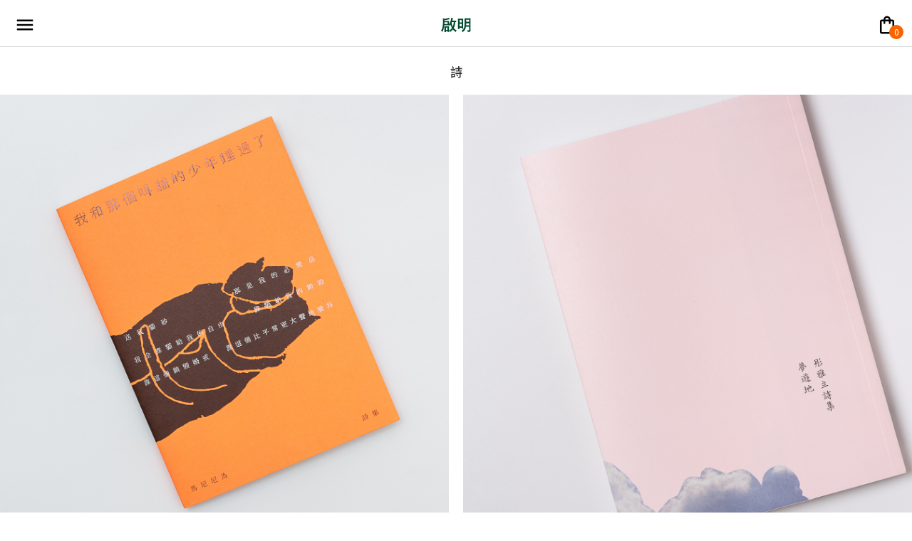

--- FILE ---
content_type: text/html; charset=utf-8
request_url: https://www.chimingpublishing.com/books/poetry/2
body_size: 10322
content:
<!DOCTYPE html>
<html lang="zh-Hant-TW">
  <head>
    <meta charset="utf-8">
    <meta http-equiv="Content-Language" content="zh-tw">
    <meta http-equiv="X-UA-Compatible" content="IE=edge">
    <meta name="viewport" content="width=device-width, initial-scale=1.0">
    <title>詩 - 啟明出版 CHI MING PUBLISHING Co.</title>
    <link rel="apple-touch-icon" sizes="180x180" href="https://cdn.chimingpublishing.com/favicon/apple-touch-icon.png">
    <link rel="icon" type="image/png" sizes="32x32" href="https://cdn.chimingpublishing.com/favicon/favicon-32x32.png">
    <link rel="icon" type="image/png" sizes="16x16" href="https://cdn.chimingpublishing.com/favicon/favicon-16x16.png">
    <link rel="manifest" href="https://cdn.chimingpublishing.com/favicon/site.webmanifest">
    <link rel="mask-icon" href="https://cdn.chimingpublishing.com/favicon/safari-pinned-tab.svg" color="#5bbad5">
    <link rel="shortcut icon" href="https://cdn.chimingpublishing.com/favicon/favicon.ico">
    <meta name="msapplication-TileColor" content="#da532c">
    <meta name="msapplication-config" content="https://cdn.chimingpublishing.com/favicon/browserconfig.xml">
    <meta name="theme-color" content="#ffffff">

    
<meta property="og:title" content="詩 - 啟明出版 CHI MING PUBLISHING Co.">
<meta property="og:description" content="我只擔心雨會不會一直下到明天早上, 您撥打給神的電話號碼是空號, 伊薩卡島, 我寫下你的名字把它留在這裡, 有時你會寂寞但那並非沒有道理, 隱題詩, 還是要有傢俱才能活得不悲傷, 葉甫蓋尼・奧涅金, 愛是來自地獄的狗, 無蜜的蜂群, 把你的心跟肺挖出來帶回鄉下餵狗, 初醒如飛行, 我和那個叫貓的少年睡過了, 夢遊地, 夜行性動物, 我害怕屋瓦, 我用日子記得你, 好人, 把各自的哀愁都留下, 比海還深的地方, 在黑洞中我看見自己的眼睛, 共生, 鎮痛, ">
<meta property="og:image" content="https://cdn.chimingpublishing.com/preview.jpg">
<meta property="og:url" content="https://www.chimingpublishing.com/books/poetry/2">
<meta property="og:type" content="website">
<meta name="description" content="我只擔心雨會不會一直下到明天早上, 您撥打給神的電話號碼是空號, 伊薩卡島, 我寫下你的名字把它留在這裡, 有時你會寂寞但那並非沒有道理, 隱題詩, 還是要有傢俱才能活得不悲傷, 葉甫蓋尼・奧涅金, 愛是來自地獄的狗, 無蜜的蜂群, 把你的心跟肺挖出來帶回鄉下餵狗, 初醒如飛行, 我和那個叫貓的少年睡過了, 夢遊地, 夜行性動物, 我害怕屋瓦, 我用日子記得你, 好人, 把各自的哀愁都留下, 比海還深的地方, 在黑洞中我看見自己的眼睛, 共生, 鎮痛, ">
<meta name="keywords" content="我只擔心雨會不會一直下到明天早上, 您撥打給神的電話號碼是空號, 伊薩卡島, 我寫下你的名字把它留在這裡, 有時你會寂寞但那並非沒有道理, 隱題詩, 還是要有傢俱才能活得不悲傷, 葉甫蓋尼・奧涅金, 愛是來自地獄的狗, 無蜜的蜂群, 把你的心跟肺挖出來帶回鄉下餵狗, 初醒如飛行, 我和那個叫貓的少年睡過了, 夢遊地, 夜行性動物, 我害怕屋瓦, 我用日子記得你, 好人, 把各自的哀愁都留下, 比海還深的地方, 在黑洞中我看見自己的眼睛, 共生, 鎮痛, ">
<meta name="author" content="啟明出版事業股份有限公司">


    <!-- Google tag (gtag.js) -->
    <script async src="https://www.googletagmanager.com/gtag/js?id=G-18B4P3TD5F"></script>
    <script>
      window.dataLayer = window.dataLayer || [];
      function gtag(){dataLayer.push(arguments);}
      gtag('js', new Date());

      gtag('config', 'G-18B4P3TD5F');
    </script>

    <link rel="preconnect" href="https://fonts.googleapis.com">
    <link rel="preconnect" href="https://fonts.gstatic.com" crossorigin>
    <link href="https://fonts.googleapis.com/css2?family=Noto+Sans+TC:wght@200;300;400;500;600;700&family=Noto+Serif+TC:wght@300;400;500&family=Poppins:ital,wght@0,400;0,500;0,600;0,700;1,500;1,600;1,700&family=Sawarabi+Mincho&display=swap" rel="stylesheet">
    <link href="https://fonts.googleapis.com/icon?family=Material+Icons+Outlined" rel="stylesheet">
    <link href="https://fonts.googleapis.com/icon?family=Material+Icons" rel="stylesheet">
    <link rel="stylesheet" type="text/css" href="//cdn.jsdelivr.net/npm/slick-carousel@1.8.1/slick/slick.css"/>
    <link href="/static/flag-icons/css/flag-icons.min.css" rel="stylesheet">
    <link href="/static/style.css?v=18" rel="stylesheet">
    <script src="https://cdnjs.cloudflare.com/ajax/libs/jquery/3.6.0/jquery.min.js" integrity="sha512-894YE6QWD5I59HgZOGReFYm4dnWc1Qt5NtvYSaNcOP+u1T9qYdvdihz0PPSiiqn/+/3e7Jo4EaG7TubfWGUrMQ==" crossorigin="anonymous" referrerpolicy="no-referrer"></script>
    <script src="https://cdnjs.cloudflare.com/ajax/libs/jqueryui/1.12.1/jquery-ui.min.js" integrity="sha512-uto9mlQzrs59VwILcLiRYeLKPPbS/bT71da/OEBYEwcdNUk8jYIy+D176RYoop1Da+f9mvkYrmj5MCLZWEtQuA==" crossorigin="anonymous" referrerpolicy="no-referrer"></script>
    <script src="https://cdn.jsdelivr.net/npm/js-cookie@rc"></script>
    <script src="https://accounts.google.com/gsi/client" async defer></script>
    <script src="https://cdnjs.cloudflare.com/ajax/libs/jquery-modal/0.9.1/jquery.modal.min.js"></script>
    <link rel="stylesheet" href="https://cdnjs.cloudflare.com/ajax/libs/jquery-modal/0.9.1/jquery.modal.min.css" />
    <link rel="stylesheet" href="https://cdn.jsdelivr.net/npm/bxslider@4.2.17/dist/jquery.bxslider.min.css">
    <script src="https://cdn.jsdelivr.net/npm/bxslider@4.2.17/dist/jquery.bxslider.min.js"></script>
    
    
    <!-- Meta Pixel Code -->
<script>
!function(f,b,e,v,n,t,s)
{if(f.fbq)return;n=f.fbq=function(){n.callMethod?
n.callMethod.apply(n,arguments):n.queue.push(arguments)};
if(!f._fbq)f._fbq=n;n.push=n;n.loaded=!0;n.version='2.0';
n.queue=[];t=b.createElement(e);t.async=!0;
t.src=v;s=b.getElementsByTagName(e)[0];
s.parentNode.insertBefore(t,s)}(window, document,'script',
'https://connect.facebook.net/en_US/fbevents.js');
fbq('init', '1654603228785605');
fbq('track', 'PageView');
</script>
<noscript><img height="1" width="1" style="display:none"
src="https://www.facebook.com/tr?id=1654603228785605&ev=PageView&noscript=1"
/></noscript>
<!-- End Meta Pixel Code -->
  </head>
  <body class="">


    <div class="collapse-cart">
      <div class="menu-wrap" id="mobile-cart-wrap">
        <div class="ctr-bar">
          <div class="menu-icon-wrap" id="collapse-cart"><span class="material-icons-outlined md-30">close</span></div>
        </div>
        <div class="item-list" id="cart-list">
          <div class="item-bar header">
            <div class="title">商品</div>
            <div class="quantity">數量</div>
            <div class="price">售價</div>
            <div class="control"></div>
          </div>
          <div class="section-bar" id="cart-total">小計 $<span id="total-amt"></span></div>
          <div id="go-checkout" class="btn orange-btn">
            <span class="material-icons">point_of_sale</span>
            <span class="text">前往結帳</span>
          </div>
          <div id="go-checkout-gift" class="btn yellow-btn">
            <span class="material-icons">card_giftcard</span> <span class="text">我要送禮</span>
          </div>
          <p style="padding: 15px; font-size: 0.9em; ">線上訂購支援 Line Pay、Apple Pay、信用卡、ATM轉帳及超商條碼繳費付款。有庫存之商品訂購後兩個工作天內出貨，可宅配或全家便利商店取貨。</p>

        <div class="promo-card product-link" data-id="b6bbc219-593e-11ef-98ba-06cc2e2a7e2b">
          <img src="https://cdn.chimingpublishing.com/photo/d523ba0a/e03c31d0.jpg">
          <h1>三款啟明 t 獻給勇敢的時代創造者</h1>
          <h2>Learn More ⇀</h2>
        </div>

        <div class="promo-card product-link" data-id="e72ee58c-2eb1-11ef-98ba-06cc2e2a7e2b">
          <img src="https://cdn.chimingpublishing.com/perm/signpen/sign-pen-cover.jpg">
          <h1>啟明編輯用簽字筆</h1>
          <h2>Learn More ⇀</h2>
        </div>

        <div class="promo-card product-link" data-id="7ae8ebbd-b508-11ee-9dff-06cc2e2a7e2b">
          <img src="https://cdn.chimingpublishing.com/photo/dd231c4f/39f68a38.jpg">
          <h1>啟明編輯用高級鉛筆</h1>
          <h2>Learn More ⇀</h2>
        </div>

        <div class="promo-card product-link" data-id="25f3e71d-fd4a-11ee-98ba-06cc2e2a7e2b">
          <img src="https://cdn.chimingpublishing.com/photo/13210625/74763618.jpg">
          <h1>伊薩卡島</h1>
          <h2>Learn More ⇀</h2>
        </div>

        <div class="promo-card product-link" data-id="98603ebe-eb28-11ed-8561-06cc2e2a7e2b">
          <img src="https://cdn.chimingpublishing.com/photo/05c57042/884ca129.jpg">
          <h1>10週年帆布袋</h1>
          <h2>Learn More ⇀</h2>
        </div>
        </div>
      </div>
    </div>




    <div class="collapse-menu">
      <div class="menu-wrap" id="mobile-menu-wrap">
        <div class="ctr-bar">
          <div class="menu-icon-wrap" id="collapse-menu"><span class="material-icons-outlined md-30">close</span></div>
        </div>
        <div class="search-bar">
          <form style="width: 100%;" id="search-form" method="GET"> 
            <span class="material-icons-outlined">search</span>
            <input type="text" name="search" id="search" placeholder="找書" />
            <input type="submit" hidden />
          </form>
        </div>
        <div class="nav-list">
          <div class="item lv1" data-id="mb-nav-books"><div>書目</div><div class="arrow">〉</div></div>
          <div class="item lv1" data-id="mb-nav-select"><div>選品</div><div class="arrow">〉</div></div>
          <div class="item lv1" data-id="mb-nav-accessory"><div>啟明周邊</div><div class="arrow">〉</div></div>
          <div class="item lv1" data-id="mb-nav-guide"><div>閱讀指南</div><div class="arrow">〉</div></div>
          <div class="item lv1" data-id="mb-nav-services"><div>服務</div><div class="arrow">〉</div></div>
          <div class="item lv1" data-id="mb-nav-member"><div>會員</div><div class="arrow">〉</div></div>
        </div>
        <div class="nav-list-lv2" id="mb-nav-books">
          <div class="header-bar"><div class="prev">&#8617;&#xFE0E;</div><div class="title">書目</div></div>
          <div class="section-bar">熱門</div>
          <div class="item link-item last" data-id="/books/all">全部書目</div>
          <div class="section-bar">虛構</div>
          <div class="item link-item" data-id="/books/poetry">詩</div>
          <div class="item link-item" data-id="/books/short-stories">短篇小說集</div>
          <div class="item link-item" data-id="/books/literary-fiction">長篇小說</div>
          <div class="item link-item" data-id="/books/prose">散文</div>
          <div class="item link-item last" data-id="/books/graphic">圖像閱讀</div>
          <div class="section-bar">非虛構</div>
          <div class="item link-item" data-id="/books/arts">藝術</div>
          <div class="item link-item" data-id="/books/science-and-natural">自然與科學</div>
          <div class="item link-item" data-id="/books/biography-and-memoir">傳記與回憶錄</div>
          <div class="item link-item" data-id="/books/food-and-recipe">飲食與食譜</div>
          <div class="item link-item" data-id="/books/inspiring">心靈啟發</div>
          <div class="item link-item last" data-id="/books/travel">旅遊</div>
          <div class="section-bar">系列</div>
          <div class="item link-item" data-id="/books/pocket">文庫本</div>
          <div class="item link-item" data-id="/books/how-to">How to</div>
          <div class="item link-item last" data-id="/books/classics">世界經典</div>
          <div class="section-bar">其他</div>
          <div class="item link-item last" data-id="/books/out-of-print">已絕版</div>
          <div class="space"></div>
        </div>
        <div class="nav-list-lv2" id="mb-nav-select">
          <div class="header-bar"><div class="prev">&#8617;&#xFE0E;</div><div class="title">選品</div></div>
          <div class="section-bar">按類型檢索</div>
          <div class="item"><a href="/select/products/all">全部選品</a></div>
          <div class="item"><a href="/select/products/book">書、小誌</a></div>
          <div class="item"><a href="/select/products/accessory">雜貨</a></div>
          <div class="item last"><a href="/select/products/cd">CD唱片</a></div>
          <div class="section-bar">按創作者檢索</div>
          <div class="item"><a href="/select/yihuiguo">郭羿慧</a></div>
          <div class="item"><a href="/select/aeemi">A ee mi</a></div>
          <div class="item"><a href="/select/018athome">林逸華 018</a></div>
          <div class="item"><a href="/select/baibai">擺擺</a></div>
          <div class="item"><a href="/select/croter">Croter</a></div>
          <div class="item"><a href="/select/thinkingdom">新經典文化</a></div>
          <div class="item"><a href="/select/hsinyuntsai">蔡欣芸</a></div>
          <div class="item"><a href="/select/jaihang">林家夯</a></div>
          <div class="item"><a href="/select/jinjinchen">今今</a></div>
          <div class="item"><a href="/select/leowang">Leo王</a></div>
          <div class="item"><a href="/select/mister_phobia">潘柏霖</a></div>
          <div class="item"><a href="/select/no_reason">no reason</a></div>
          <div class="item"><a href="/select/qokle">李那</a></div>
          <div class="item"><a href="/select/shallowlevee">淺堤</a></div>
          <div class="item"><a href="/select/someshiit">山姆 someshiit</a></div>
          <div class="item"><a href="/select/sugoii">蘇古意禮物商店</a></div>
          <div class="item"><a href="/select/summerose">summerose</a></div>
          <div class="item"><a href="/select/szuyuliu">Szuyu Liu</a></div>
          <div class="item"><a href="/select/yichen">YiChen Lin</a></div>
          <div class="item last"><a href="/select/yupojen">游博任</a></div>
          <div class="space"></div>
        </div>
        <div class="nav-list-lv2" id="mb-nav-accessory">
          <div class="header-bar"><div class="prev">&#8617;&#xFE0E;</div><div class="title">啟明周邊</div></div>
          <div class="section-bar">周邊</div>
          <div class="item"><a href="/accessory/0c6ba">Aeemi Tarot</a></div>
          <div class="item"><a href="/accessory/40a46">文庫本專用透明書衣</a></div>
          <div class="item"><a href="/accessory/31108">啟明 Notebook</a></div>
          <div class="item"><a href="/accessory/t1">t₁ 啟明鉛筆上衣</a></div>
          <div class="item"><a href="/accessory/t2">t₂ 啟明簽字筆上衣</a></div>
          <div class="item"><a href="/accessory/t3">t₃ 吳芬詩集上衣</a></div>
          <div class="item"><a href="/accessory/115ca">編輯用簽字筆</a></div>
          <div class="item"><a href="/accessory/ededb">編輯用高級鉛筆</a></div>
          <div class="item"><a href="/accessory/7018a">黑色帆布袋</a></div>
          <div class="item"><a href="/accessory/701e2">白色帆布袋</a></div>
          <div class="item last"><a href="/accessory/0f450">琺瑯瓷杯</a></div>
          <div class="section-bar">音樂</div>
          <div class="item"><a href="/cd/lost-vinyl">陳修澤「迷惑的夜晚」黑膠</a></div>
          <div class="item"><a href="/cd/lost">陳修澤「迷惑的夜晚」CD</a></div>
          <div class="item"><a href="/cd/home">陳修澤「回家了喔」CD</a></div>
          <div class="item"><a href="/accessory/7d21c">陳修澤「燈」貼紙包</a></div>
          <div class="item last"><a href="/accessory/7d1ba">陳修澤吉他 Pick 組</a></div>
          <div class="space"></div>
        </div>
        <div class="nav-list-lv2" id="mb-nav-guide">
          <div class="header-bar"><div class="prev">&#8617;&#xFE0E;</div><div class="title">閱讀指南</div></div>
          <div class="section-bar">講座活動</div>
          <div class="item last"><a href="/event/list">近期活動</a></div>
          <div class="section-bar">閱讀專欄</div>
          <div class="item"><a href="/column/readers-critics">讀者書評</a></div>
          <div class="item"><a href="/column/writers-notes">作家讀書筆記</a></div>
          <div class="item"><a href="/column/editors-choice">編輯推薦</a></div>
          <div class="item last"><a href="/column/interview">作家專訪</a></div>
          <div class="section-bar">台灣作家</div>
          <div class="item"><a href="/person/ccb13">宋尚緯</a></div>
          <div class="item"><a href="/person/b8f9b">徐珮芬</a></div>
          <div class="item"><a href="/person/0a5a9">彭星凱</a></div>
          <div class="item"><a href="/person/fabf9">吳芬</a></div>
          <div class="item last"><a href="/person/a1f3b">陳信傑</a></div>
          <div class="section-bar">海外作家</div>
          <div class="item"><a href="/person/f8940">約翰・威廉斯</a></div>
          <div class="item"><a href="/person/3c41f">伊恩・麥克尤恩</a></div>
          <div class="item"><a href="/person/d69f6">湯姆・漢克斯</a></div>
          <div class="item last"><a href="/person/9e3e9">比爾・布萊森</a></div>
          <div class="space"></div>
        </div>
        <div class="nav-list-lv2" id="mb-nav-services">
          <div class="header-bar"><div class="prev">&#8617;&#xFE0E;</div><div class="title">服務</div></div>
          <div class="section-bar">MONSTER 101</div>
          <div class="item"><a href="/story/f95d3">服務說明</a></div>
          <div class="item last"><a href="/monster/">MONSTER 101</a></div>
          <div class="section-bar">啟明禮物</div>
          <div class="item last"><a href="/gift/">服務說明</a></div>
          <div class="space"></div>
        </div>
        <div class="nav-list-lv2" id="mb-nav-member">
          <div class="header-bar"><div class="prev">&#8617;&#xFE0E;</div><div class="title">會員</div></div>
          <div class="section-bar">會員資料</div>
          <div class="item"><a href="/profile">會員資料</a></div>
          <div class="item last"><a href="/order/query">訂單查詢</a></div>
          <div class="section-bar">啟明點數</div>
          <div class="item last"><a href="/reward/">回饋說明</a></div>
          <div class="section-bar">購物車</div>
          <div class="item"><a href="/cart">前往購物車</a></div>
          <div class="item last"><a href="/checkout">前往結帳</a></div>
        </div>
      </div>
    </div>

    <div class="top-nav">
      <div class="container">
        <div class="menu-icon-wrap" id="expand-menu"><span class="material-icons-outlined md-30">menu</span></div>
        <div class="logo-wrap">
          <a href="/">
            <img id="std" src="https://cdn.chimingpublishing.com/logo.svg" />
            <img id="mobile" src="https://cdn.chimingpublishing.com/logo-text-only.svg" />
          </a>
        </div>
        <div class="menu-wrap desktop-flex">
          <div class="menu-item" data-id="nav-books">書目

            <div class="sub-nav" id="nav-books">
              <div class="sub-nav-menu">
                <div class="column">
                  <h1>熱門</h1>
                  <h2><a href="/books/all">全部書目</a></h2>
                </div>
                <div class="column">
                  <h1>虛構</h1>
                  <h2><a href="/books/poetry">詩</a></h2>
                  <h2><a href="/books/short-stories">短篇小說集</a></h2>
                  <h2><a href="/books/literary-fiction">長篇小說</a></h2>
                  <h2><a href="/books/prose">散文</a></h2>
                  <h2><a href="/books/graphic">圖像閱讀</a></h2>
                </div>
                <div class="column">
                  <h1>非虛構</h1>
                  <h2><a href="/books/arts">藝術</a></h2>
                  <h2><a href="/books/science-and-natural">自然與科學</a></h2>
                  <h2><a href="/books/biography-and-memoir">傳記與回憶錄</a></h2>
                  <h2><a href="/books/food-and-recipe">飲食與食譜</a></h2>
                  <h2><a href="/books/inspiring">心靈啟發</a></h2>
                  <h2><a href="/books/travel">旅遊</a></h2>
                </div>
                <div class="column">
                  <h1>系列</h1>
                  <h2><a href="/books/pocket">文庫本</a></h2>
                  <h2><a href="/books/how-to">How to</a></h2>
                  <h2><a href="/books/classics">世界經典</a></h2>
                </div>
                <div class="column">
                  <h1>其他</h1>
                  <h2><a href="/books/out-of-print">已絕版</a></h2>
                </div>
                <div class="promo-card product-link" data-id="25f3e71d-fd4a-11ee-98ba-06cc2e2a7e2b">
                  <img src="https://cdn.chimingpublishing.com/photo/13210625/6bf102b5.jpg" />
                  <h1>當你航向伊薩卡島，願你的旅途悠長</h1>
                  <h2>Learn More ⇀</h2>
                </div>
              </div>
            </div>

          </div>

          <div class="menu-item" data-id="nav-select">選品
            <div class="sub-nav" id="nav-select">
              <div class="sub-nav-menu">
                <div class="column">
                  <h1>按類型檢索</h1>
                  <h2><a href="/select/products/all">全部選品</a></h2>
                  <h2><a href="/select/products/book">書、小誌</a></h2>
                  <h2><a href="/select/products/accessory">雜貨</a></h2>
                  <h2><a href="/select/products/cd">CD唱片</a></h2>
                </div>
                <div class="column">
                  <h1>按創作者檢索</h1>
                  <h2><a href="/select/aeemi">A ee mi</a></h2>
                  <h2><a href="/select/szuyuliu">Szuyu Liu</a></h2>
                  <h2><a href="/select/yihuiguo">郭羿慧</a></h2>
                  <h2><a href="/select/yupojen">游博任</a></h2>
                  <h2><a href="/select/mister_phobia">潘柏霖</a></h2>
                  <h2><a href="/select/hsinyuntsai">蔡欣芸</a></h2>
                </div>
                <div class="column">
                  <h1>　</h1>
                  <h2><a href="/select/qokle">李那</a></h2>
                  <h2><a href="/select/018athome">林逸華 018</a></h2>
                  <h2><a href="/select/baibai">擺擺</a></h2>
                  <h2><a href="/select/croter">Croter</a></h2>
                  <h2><a href="/select/jaihang">林家夯</a></h2>
                  <h2><a href="/select/jinjinchen">今今</a></h2>
                  <h2><a href="/select/thinkingdom">新經典文化</a></h2>
                </div>
                <div class="column">
                  <h1>　</h1>
                  <h2><a href="/select/no_reason">no reason</a></h2>
                  <h2><a href="/select/leowang">Leo王</a></h2>
                  <h2><a href="/select/shallowlevee">淺堤</a></h2>
                  <h2><a href="/select/someshiit">山姆 someshiit</a></h2>
                  <h2><a href="/select/sugoii">蘇古意禮物商店</a></h2>
                  <h2><a href="/select/summerose">summerose</a></h2>
                  <h2><a href="/select/yichen">YiChen Lin</a></h2>
                </div>
                <div class="promo-card sale-link" data-id="leave-the-world-behind">
                  <img src="https://cdn.chimingpublishing.com/artist/wb-view.jpg" />
                  <h1>把世界留在後頭</h1>
                  <h2>Learn More ⇀</h2>
                </div>
              </div>
            </div>
          </div>


          <div class="menu-item" data-id="nav-others">啟明周邊
            <div class="sub-nav" id="nav-others">
              <div class="sub-nav-menu">
                <div class="column">
                  <h1><a href="/accessories">周邊商品</a></h1>
                  <h2><a href="/accessory/t1">t₁ 啟明鉛筆上衣</a></h2>
                  <h2><a href="/accessory/t2">t₂ 啟明簽字筆上衣</a></h2>
                  <h2><a href="/accessory/t3">t₃ 吳芬詩集上衣</a></h2>
                  <h2><a href="/accessory/115ca">編輯用簽字筆</a></h2>
                  <h2><a href="/accessory/ededb">編輯用高級鉛筆</a></h2>
                </div>
                <div class="column">
                  <h1><a href="/accessories">周邊商品</a></h1>
                  <h2><a href="/accessory/0c6ba">Aeemi Tarot</a></h2>
                  <h2><a href="/accessory/40a46">文庫本專用透明書衣</a></h2>
                  <h2><a href="/accessory/31108">啟明 Notebook</a></h2>
                  <h2><a href="/accessory/701e2">啟明帆布袋（白）</a></h2>
                  <h2><a href="/accessory/7018a">啟明帆布袋（黑）</a></h2>
                  <h2><a href="/accessory/0f450">啟明十週年紀念琺瑯瓷杯</a></h2>
                </div>
                <div class="column">
                  <h1>音樂</h1>
                  <h2><a href="/cd/lost-vinyl">陳修澤「迷惑的夜晚」黑膠</a></h2>
                  <h2><a href="/cd/lost">陳修澤「迷惑的夜晚」CD</a></h2>
                  <h2><a href="/cd/home">陳修澤「回家了喔」CD</a></h2>
                  <h2><a href="/accessory/7d21c">陳修澤「燈」貼紙包</a></h2>
                  <h2><a href="/accessory/7d1ba">陳修澤吉他 Pick 組</a></h2>
                </div>
                <div class="column">
                </div>
                <div class="promo-card product-link" data-id="e5afa66e-42b3-11f0-ad48-0a560b13e353">
                  <img src="https://cdn.chimingpublishing.com/photo/d60e3b14/fc8d3d98.jpg" />
                  <h1>文庫本專用透明書衣</h1>
                  <h2>Learn More ⇀</h2>
                </div>
              </div>
            </div>
          </div>
          <div class="menu-item" data-id="nav-guide">閱讀指南
            <div class="sub-nav" id="nav-guide">
              <div class="sub-nav-menu">
                <div class="column">
                  <h1>閱讀專欄</h1>
                  <h2><a href="/column/readers-critics">讀者書評</a></h2>
                  <h2><a href="/column/writers-notes">作家讀書筆記</a></h2>
                  <h2><a href="/column/editors-choice">編輯推薦</a></h2>
                  <h2><a href="/column/interview">作家專訪</a></h2>
                </div>
                <div class="column">
                  <h1>台灣作家</h1>
                  <h2><a href="/person/ccb13">宋尚緯</a></h2>
                  <h2><a href="/person/b8f9b">徐珮芬</a></h2>
                  <h2><a href="/person/0a5a9">彭星凱</a></h2>
                  <h2><a href="/person/fabf9">吳芬</a></h2>
                  <h2><a href="/person/a1f3b">陳信傑</a></h2>
                </div>
                <div class="column">
                  <h1>海外作家</h1>
                  <h2><a href="/person/f8940">約翰・威廉斯</a></h2>
                  <h2><a href="/person/3c41f">伊恩・麥克尤恩</a></h2>
                  <h2><a href="/person/9e3e9">比爾・布萊森</a></h2>
                  <h2><a href="/person/d69f6">湯姆・漢克斯</a></h2>
                </div>
                <div class="column">
                  <h1><a href="/event/list">講座活動</a></h1>
                  <h2><a href="/event/list">近期活動一覽</a></h2>
                </div>
                <div class="promo-card story-link" data-id="5b953">
                  <img src="https://cdn.chimingpublishing.com/photo/caedf029.jpg" />
                  <h1>吳守鋼人物故事：自己裝傻、自己吐槽</h1>
                  <h2>Learn More ⇀</h2>
                </div>
              </div>
            </div>
          </div>

          <div class="menu-item" data-id="nav-events">會員
            <div class="sub-nav" id="nav-events">
              <div class="sub-nav-menu">
                <div class="column">
                  <h1>會員資料</h1>
                  <h2><a href="/profile">會員資料</a></h2>
                  <h2><a href="/order/query">訂單查詢</a></h2>
                </div>
                <div class="column">
                  <h1>啟明點數</h1>
                  <h2><a href="/reward/">回饋說明</a></h2>
                  <h2><a href="/order/query">點數查詢</a></h2>
                </div>
                <div class="column">
                  <h1>購物車</h1>
                  <h2><a href="/cart">前往購物車</h2>
                  <h2><a href="/checkout">前往結帳</a></h2>
                </div>
                <div class="column"></div>
                <div class="column"></div>
                <a href="/reward/">
                <div class="promo-card">
                  <img src="https://cdn.chimingpublishing.com/perm/reward/reward_thumbnail_1200_800.jpg" />
                  <h1>啟明點數：讓一本書帶往下一本書</h1>
                  <h2>Learn More ⇀</h2>
                </div>
                </a>
              </div>
            </div>
          </div>
        </div>
        <div id="expand-cart" class="mobile-only shopping-bag-wrap">
          <span class="material-icons-outlined md-30">shopping_bag</span>
          <div class="item-count"></div>
        </div>
        <div class="desktop-only shopping-bag-wrap">
          <a href="/cart">
            <span class="material-icons-outlined md-30">shopping_bag</span>
            <div class="item-count"></div>
          </a>
        </div>
      </div>
    </div>

    
    <!--
    <div class="section-bar">＊ 因應農曆春節，訂單將於 2/15 起按順序出貨 ＊</div>
    -->
    

    


<div class="lh">
  <h1>詩</h1>
</div>

<div class="block">
  <div class="container">
    <div class="listing-wrap">

      
      
      
      
      <div class="listing"> 
        <a href="/book/sleptwithcat">
          <div class="listing-img">
            
            <img src="https://cdn.chimingpublishing.com/photo/dc14d272/668c8cf0.jpg">
            
          </div>
        </a>
        <div class="listing-text">
          <h1>
            我和那個叫貓的少年睡過了
            <span class="price">$405</span>
          </h1>
          <span class="material-icons add-to-cart" data-id="51c047dc-c75f-11eb-8147-0a2173133222" data-title="我和那個叫貓的少年睡過了" data-price="405">add_box</span>
          <span class="material-icons added" data-id="51c047dc-c75f-11eb-8147-0a2173133222">check_box</span>
        </div>
      </div>
      
      
      
      
      
      <div class="listing"> 
        <a href="/book/dreamyland">
          <div class="listing-img">
            
            <img src="https://cdn.chimingpublishing.com/photo/3d9817ba/936a942c.jpg">
            
          </div>
        </a>
        <div class="listing-text">
          <h1>
            夢遊地
            <span class="price">$342</span>
          </h1>
          <span class="material-icons add-to-cart" data-id="0194328f-c768-11eb-8147-0a2173133222" data-title="夢遊地" data-price="342">add_box</span>
          <span class="material-icons added" data-id="0194328f-c768-11eb-8147-0a2173133222">check_box</span>
        </div>
      </div>
      
      
      
      
      
      <div class="listing"> 
        <a href="/book/nocturnal-animal">
          <div class="listing-img">
            
            <img src="https://cdn.chimingpublishing.com/photo/cd871087/a89530bf.jpg">
            
          </div>
        </a>
        <div class="listing-text">
          <h1>
            夜行性動物
            <span class="price">$342</span>
          </h1>
          <span class="material-icons add-to-cart" data-id="8f30ad6f-a033-11eb-8147-0a2173133222" data-title="夜行性動物" data-price="342">add_box</span>
          <span class="material-icons added" data-id="8f30ad6f-a033-11eb-8147-0a2173133222">check_box</span>
        </div>
      </div>
      
      
      
      
      
      <div class="listing"> 
        <a href="/book/roof-tile-phobia">
          <div class="listing-img">
            
            <img src="https://cdn.chimingpublishing.com/photo/13281ed0/8f1caf9f.jpg">
            
          </div>
        </a>
        <div class="listing-text">
          <h1>
            我害怕屋瓦
            <span class="price">$380</span>
          </h1>
          <span class="material-icons add-to-cart" data-id="fadcfc13-a032-11eb-8147-0a2173133222" data-title="我害怕屋瓦" data-price="380">add_box</span>
          <span class="material-icons added" data-id="fadcfc13-a032-11eb-8147-0a2173133222">check_box</span>
        </div>
      </div>
      
      
      
      
      
      <div class="listing"> 
        <a href="/book/remembering-you">
          <div class="listing-img">
            
            <img src="https://cdn.chimingpublishing.com/photo/38582674/6f7e0f01.jpg">
            
          </div>
        </a>
        <div class="listing-text">
          <h1>
            我用日子記得你
            <span class="price">$380</span>
          </h1>
          <span class="material-icons add-to-cart" data-id="fae54e32-a032-11eb-8147-0a2173133222" data-title="我用日子記得你" data-price="380">add_box</span>
          <span class="material-icons added" data-id="fae54e32-a032-11eb-8147-0a2173133222">check_box</span>
        </div>
      </div>
      
      
      
      
      
      <div class="listing"> 
        <a href="/book/a-good-person">
          <div class="listing-img">
            
            <img src="https://cdn.chimingpublishing.com/photo/e48736b6/074e755a.jpg">
            
          </div>
        </a>
        <div class="listing-text">
          <h1>
            好人
            <span class="price">$342</span>
          </h1>
          <span class="material-icons add-to-cart" data-id="f7d3f7bd-a033-11eb-8147-0a2173133222" data-title="好人" data-price="342">add_box</span>
          <span class="material-icons added" data-id="f7d3f7bd-a033-11eb-8147-0a2173133222">check_box</span>
        </div>
      </div>
      
      
      
      
      
      <div class="listing"> 
        <a href="/book/leaving-grief">
          <div class="listing-img">
            
            <img src="https://cdn.chimingpublishing.com/photo/d78ee4ae/b6e6cf85.jpg">
            
          </div>
        </a>
        <div class="listing-text">
          <h1>
            把各自的哀愁都留下
            <span class="price">$360</span>
          </h1>
          <span class="material-icons add-to-cart" data-id="d7181326-c813-11eb-8147-0a2173133222" data-title="把各自的哀愁都留下" data-price="360">add_box</span>
          <span class="material-icons added" data-id="d7181326-c813-11eb-8147-0a2173133222">check_box</span>
        </div>
      </div>
      
      
      
      
      
      <div class="listing"> 
        <a href="/book/deeper-than-sea">
          <div class="listing-img">
            
            <img src="https://cdn.chimingpublishing.com/photo/59035156/6ff7009a.jpg">
            
          </div>
        </a>
        <div class="listing-text">
          <h1>
            比海還深的地方
            <span class="price">$395</span>
          </h1>
          <span class="material-icons add-to-cart" data-id="8fb92fd2-a033-11eb-8147-0a2173133222" data-title="比海還深的地方" data-price="395">add_box</span>
          <span class="material-icons added" data-id="8fb92fd2-a033-11eb-8147-0a2173133222">check_box</span>
        </div>
      </div>
      
      
      
      
      
      <div class="listing"> 
        <a href="/book/blackhole">
          <div class="listing-img">
            
            <img src="https://cdn.chimingpublishing.com/photo/41138b9e/19596e35.jpg">
            
          </div>
        </a>
        <div class="listing-text">
          <h1>
            在黑洞中我看見自己的眼睛
            <span class="price">$350</span>
          </h1>
          <span class="material-icons add-to-cart" data-id="8f2889dc-a033-11eb-8147-0a2173133222" data-title="在黑洞中我看見自己的眼睛" data-price="350">add_box</span>
          <span class="material-icons added" data-id="8f2889dc-a033-11eb-8147-0a2173133222">check_box</span>
        </div>
      </div>
      
      
      
      
      
      <div class="listing"> 
        <a href="/book/symbiosis">
          <div class="listing-img">
            
            <img src="https://cdn.chimingpublishing.com/photo/f7ca8a9f/9036090d.jpg">
            
          </div>
        </a>
        <div class="listing-text">
          <h1>
            共生
            <span class="price">$288</span>
          </h1>
          <span class="material-icons add-to-cart" data-id="8f6b1a1b-a033-11eb-8147-0a2173133222" data-title="共生" data-price="288">add_box</span>
          <span class="material-icons added" data-id="8f6b1a1b-a033-11eb-8147-0a2173133222">check_box</span>
        </div>
      </div>
      
      
      
      
      
      <div class="listing"> 
        <a href="/book/analgesic">
          <div class="listing-img">
            
            <img src="https://cdn.chimingpublishing.com/photo/e9586216/5bf4d58c.jpg">
            
          </div>
        </a>
        <div class="listing-text">
          <h1>
            鎮痛
            <span class="price">$380</span>
          </h1>
          <span class="material-icons add-to-cart" data-id="8f758029-a033-11eb-8147-0a2173133222" data-title="鎮痛" data-price="380">add_box</span>
          <span class="material-icons added" data-id="8f758029-a033-11eb-8147-0a2173133222">check_box</span>
        </div>
      </div>
      
      


    </div>


    <p class="page-list">
    
    <a href="/books/poetry/1">1</a> 
    
    <a href="/books/poetry/2" class="current">2</a> 
    
    </p>


  </div>
</div>

  <div id="sub-ok" class="modal">
    <p><b>感謝您訂閱啓明電子報</b></p>
    <p>我們將不定期以 Email 方式提供關於啓明的最新資訊。</p>
  </div>  
  <div class="block blue-bg" id="sub">
    <div class="container">
      <div class="cb-subscribe">
        <h1><span class="material-icons-outlined md-30">&#xe0be;</span> 成為最先知道的人</h1>
        <p>啟明出版的最新消息直接送到您的信箱</p> 
        <div class="subscribe-row">
          <input id="mailing-signup-email" type="text" placeholder="Email Address"/>
          <button id="mailing-signup" class="black-btn">SIGN UP</button>
        </div>
      </div>
    </div>
  </div>

  <script>
    $("#mailing-signup").click(function(){
          $.ajax({url: "/signup/mailing//"+$(this).siblings('#mailing-signup-email').val(), success: function(data){
                if(data == '1'){
                      $('#sub-ok').modal();
                    } else {
                          alert("Email 格式有誤，請再確認。");
                        }
                    }});
        });
    $('#sub-ok').on($.modal.AFTER_CLOSE, function () {
          $("div#sub").hide("slide", {direction: "up"}, 500);
})
  </script>


<script>

  $('.add-to-cart').on('click', function(event) {
      add_to_cart($(this).data("id"), $(this).data("price"), $(this).data("title"));
    });

  function add_to_cart(pid, price, title) {
      $.ajax({url: "/add/"+pid, success: function(){
          $.ajax({url: "/cart/count", success: function(data){
              if ( parseInt(data) > 0 ) {
                  $('#item-count').show();
                  $('#item-count').text(data);
                  $('.add-to-cart[data-id="'+pid+'"]').hide();
                  $('.added[data-id="'+pid+'"]').show();
                  updateCart();
                  openMobileCart();
                  setTimeout(
                      function()
                      {
                          $('.added[data-id="'+pid+'"]').hide();
                          $('.add-to-cart[data-id="'+pid+'"]').show();
                        }, 5000);

                  /* gtag event */
                  gtag("event", "add_to_cart", {
                      currency: "TWD",
                      value: price,
                      items: [
                          {
                              item_id: pid,
                              item_name: title,
                              affiliation: "Chi Ming Website",
                              item_brand: "Chi Ming",
                              price: parseInt(price),
                              quantity: 1
                            }
                        ]
                    });

                }
            }});
        }});
    }
</script>




    
    <footer>
      <div class="container">
        <div class="footer-nav">

          <p class="group">
          <span class="header">讀者專區</span>
          <a href="/profile">會員資料</a>
          <a href="/order/query">訂單查詢</a>
          <a href="/reward/">點數回饋</a>
          <a id="signin-link" href="/signup/">登入</a>
          <a id="signout-link" href="/logout">登出</a>
          </p>

          <p class="group">
          <span class="header">相關服務</span>
          <a href="/monster/">MONSTER 101</a>
          <a href="/gift/">啟明禮物</a>
          <a href="/select/console">寄售後台</a>
          </p>

          <p class="group">
          <span class="header">關於啟明</span>
          <a href="/about">公司簡介</a>
          <a href="/contact">聯絡資訊</a>
          <a href="https://www.facebook.com/chimingpublishing/" target="_blank">Facebook <span class="material-icons-outlined">open_in_new</span></a>
          <a href="https://www.instagram.com/chimingpublishing/" target="_blank">Instagram <span class="material-icons-outlined">open_in_new</span></a>
          <a href="https://lin.ee/F2aEs94" target="_blank">LINE <span class="material-icons-outlined">open_in_new</span></a>
          </p>

          <p class="cc">Copyright © 2025 by Chi Ming Publishing Company. All rights reserved. (Server: ip-172-31-6-224.)</p>

        </div>
      </div>
    </footer>
    
  </body>

  <script>

    $('#search-form').submit(function(){
          window.location.href = "/search/"+$('#search').val();;
          return false;
        });

    $(".menu-item").hover(function(){
          //$(".sub-nav#"+$(this).data("id")).slideToggle();
          $(".sub-nav#"+$(this).data("id")).toggle();
        });

    $("#collapse-menu").click(function(){
          $("#mobile-menu-wrap").hide("slide", {direction: "left"}, 200, function(){
                $(".collapse-menu").fadeOut(20);
              });
          $("body").removeClass("disable-scrolling");
        });

    $("#go-checkout").click(function(){
          window.location.href="/checkout";
        });

    $("div#go-checkout-gift").on('click', function(event) {
          window.location.href = "/gift/checkout";
        });

    $("#expand-menu").click(function(){
          $(".collapse-menu").show(0, function(){
                $("#mobile-menu-wrap").show("slide", {direction: "left"}, 200);
              });
          $("body").addClass("disable-scrolling");
        });

    function openMobileCart() {
          if (window.innerWidth <= 1289) {
          $(".collapse-cart").show(0, function(){
                $("#mobile-cart-wrap").show("slide", {direction: "right"}, 200);
              });
          $("body").addClass("disable-scrolling");
              }
        }

    $("#expand-cart").click(function(){
          openMobileCart();
        });

    $("#collapse-cart").click(function(){
          $("#mobile-cart-wrap").hide("slide", {direction: "right"}, 200, function(){
                $(".collapse-cart").fadeOut(20);
              });
          $("body").removeClass("disable-scrolling");
        });

    $(".lv1").click(function(){
          $(".nav-list").hide(0);
          $(".nav-list-lv2#"+$(this).data("id")).show("slide", {direction: "right"}, 200);
        });

    $(".prev").click(function(){
          $(".nav-list-lv2").hide(0);
          $(".nav-list").delay(1).show("slide", {direction: "left"}, 200);
        });

    document.addEventListener('touchstart', function(e) {
          e.preventDefault();
          var container = $(".menu-wrap");

          // if the target of the click isn't the container nor a descendant of the container
          if (!container.is(e.target) && container.has(e.target).length === 0)
          {
                $("#mobile-menu-wrap").hide("slide", {direction: "left"}, 200, function(){
                      $(".collapse-menu").fadeOut(20);
                    });

                $("#mobile-cart-wrap").hide("slide", {direction: "right"}, 200, function(){
                      $(".collapse-cart").fadeOut(20);
                    });
                $("body").removeClass("disable-scrolling");
              }
        }, false);

    $(".link-item").click(function(){
          window.location.href = $(this).data("id");
        });

    $(document).ready(function() {

          updateCart();

          $("#signout-link").hide();
          var selector = Cookies.get('selector');
          if ( selector ) { 
                $("#signout-link").show(); 
                $("#signin-link").hide();
                $("#sub").hide();
              }
          $.ajax({url: "/helper/clear-old-cookies", success: function(data){
                console.log('cleared');
              }});

        });

    $("div.item-list").on("click", "div.control", function(){
          if ( confirm("確定將「" + $(this).siblings(".title").text() + "」從購物車中移除？") == true ){
                $.ajax({url: "/remove/True"+"/"+$(this).data("id"), success: function(data){
                      updateCart();
                    }});
              }
        });

    $("div.item-list").on("click", "div.title", function(){
          window.location.href = "/product/" + $(this).data("id");
        });

    $("div.item-list").on("click", "div.sale", function(){
          window.location.href = "/sale/" + $(this).data("id");
        });



    $("div.item-list").on("click", "div.quantity", function(){
          let q = prompt("請輸入數量：")
          if ( isInteger(q) ) {
                $.ajax({url: "/adjust-quantity"+"/"+$(this).data("id")+"/"+q, success: function(data){
                      updateCart();
                    }});
              } else {
                    alert("請輸入正確數量");
                  }
        });

    function updateCart() {
          $('div.item-list .dyItem').remove();
          var itemCount = 0;
          var total = 0;
          var ap = Cookies.get('ap');
          $.getJSON("/helper/get/cart/"+ap, function(data) {
                $.each(data, function(index, element) {
                      itemCount += parseInt(element.quantity);
                      total += parseInt(element.subtotal);
                      $("<div class='item-bar dyItem'><div class='title' data-id='"+index+"'><img src='"+ element.icon +"' style='height: 18px; width: 18px; vertical-align: middle; margin-right: 6px;' />" + element.name + "</div><div class='quantity' data-id='"+index+"'>" + element.quantity + "</div><div class='price'>$" + element.price + "</div><div class='control' data-id='" + index + "'>刪除</div>").insertBefore("#cart-total");
                    });
                $(".item-count").show();
                $(".item-count").text(itemCount);
                $("#total-amt").text(total);
              });

          $.getJSON("/helper/get/sale-discounts", function(data) {
                $.each(data, function(index, element) {
                      total -= parseInt(element.amount);
                      $("<div class='item-bar dyItem' style='color:rgb(250,100,0); font-weight: 500;'><div class='sale sale-link' data-id='"+index+"'><p>" + element.title + "：" + element.tagline + "<span class='material-icons-outlined md-13'>open_in_new</span></p></div><div class='price'>-$" + element.amount + "</div>").insertBefore("#cart-total");
                      $("#total-amt").text(total);
                    });
              });
        }

    function isInteger(value) {
          return /^\d+$/.test(value);
        }

    $(".product-link").on('click', function(event) {
          window.location.href = "/product/"+$(this).data("id");
        });

    $(".sale-link").on('click', function(event) {
          window.location.href = "/sale/"+$(this).data("id");
        });

    $(".story-link").on('click', function(event) {
          window.location.href = "/story/"+$(this).data("id");
        });

    $(".custom-link").on('click', function(event) {
          window.open("/custom/"+$(this).data("id"), '_blank').focus();
        });

    $(".event-link").on('click', function(event) {
          window.location.href = "/event/"+$(this).data("id");
        });

  </script>
</html>

--- FILE ---
content_type: text/html; charset=utf-8
request_url: https://www.chimingpublishing.com/helper/clear-old-cookies
body_size: 513
content:
cleared

--- FILE ---
content_type: text/css; charset=utf-8
request_url: https://www.chimingpublishing.com/static/style.css?v=18
body_size: 13080
content:
/* 
desktop
--------
width: 1290px 
 */


p.center-msg {
  text-align: center;
  font-size: 16px;
  line-height: 26px;
}

.separator {
  display: flex;
  align-items: center;
  text-align: center;
  margin: 18px 0;
}

.separator::before,
.separator::after {
  content: '';
  flex: 1;
  border-bottom: 1px solid rgb(120,120,120);
}

.separator:not(:empty)::before {
  margin-right: .25em;
}

.separator:not(:empty)::after {
  margin-left: .25em;
}

.modal img {
  width: 700px;
  max-width: 100%;
}

.modal {
  font-family: "meiryo", 'Noto Sans TC', sans-serif;
  font-weight: 400;
  font-style: normal;
  font-size: 14px;
  line-height: 22px;
  letter-spacing: 0;
  color: rgb(120,120,120);
}

.modal p {
  margin: 4px 0;
  font-size: 14px;
  line-height: 22px;
  text-align: justify;
}

.modal #addon-list {
  display: flex;
  flex-flow: column nowrap;
  justify-content: flex-start;
  align-items: flex-start;
  width: 100%;
  margin: 18px 0;
}

.modal #addon-list .addon-item {
  display: flex;
  flex-flow: row nowrap;
  justify-content: space-between;
  align-items: flex-start;
  margin: 10px 0;
}

.modal #addon-list .addon-item img {
  width: 35%;
  aspect-ratio: 1 / 1;
  object-fit: cover;
}

.modal #addon-list .addon-item div.desc {
  width: 60%;
}

.modal #addon-list .addon-item div.desc p.title {
  line-height: 20px;
  color: black;
  margin: 0;
  text-align: left;
}

.modal span.price {
  display: inline-block;
  font-size: 14px;
  font-weight: 400;
  color: rgb(250,100,0);
}

.modal span.price .line-through {
  text-decoration:line-through;
  text-decoration-thickness: 2px;
}

.cvs-group {
  display: block;
}

.cvs-group input[type="radio"] {
  position: fixed;
  opacity: 0;
}

.cvs-group input[type="radio"]+label {
  cursor: pointer;
  padding: 5px;
  font-size: 14px;
  border: 1px solid black;
  border-radius: 3px;
  box-sizing: border-box;
  margin: 5px 2px;
  display: inline-block;
}

.cvs-group input[type="radio"]+label:hover {
  color: rgb(250,100,0);
}

.cvs-group input[type="radio"]:checked+label {
  color: rgb(250, 100, 0);
  font-weight: 600;
}

.product-desc div.customer-review {
  max-height: 210px;
  overflow-y: hidden;
  margin-bottom: 40px;
}

.product-desc div.customer-review.expanded {
  max-height: none;
}

.product-desc div.customer-review .read-more {
  position: absolute;
  bottom: -30px;
  right: 0;
  font-family: 'Poppins', 'Noto Sans TC', sans-serif;
  font-size: 14px;
  font-weight: 500;
  cursor: pointer;
  display: none;
}

.product-desc div.customer-review p {
  position: relative;
  white-space: pre-line;
  font-family: 'Noto Sans TC', sans-serif;
  font-weight: 400;
  font-style: normal;
  font-size: 16px;
  line-height: 30px;
  letter-spacing: 0.1px;
  color: rgb(120,120,120);
  padding: 0;
  margin: 0;
  word-break: normal;
  text-align: justify;
}

.product-desc p.customer-review-heading {
  font-family: 'Poppins', 'Noto Sans TC', sans-serif;
  font-weight: 600;
  font-size: 17px;
  line-height: 36px;
  margin: 0 0 20px 0;
  color: black;
  letter-spacing: 0.5px;
}

.product-desc span.write-review {
  font-size: 16px;
  line-height: 20px;
  padding: 0;
}

p.num-sold {
  font-weight: 600;
  font-size: 14px;
  line-height: 20px;
  color: rgb(51,51,51);
  margin: 0;
}

span.nowrap {
  white-space: nowrap;
}

.blink {
  animation: blinker 2s linear infinite;
}

@keyframes blinker {
  50% {
    opacity: 0;
  }
}

div#streaming-msg {
  box-sizing: border-box;
  width: 100%;
  padding: 20px 30px 20px 50px;
  border: 2px solid red;
  margin-bottom: 20px;
  border-radius: 5px;
  position: relative;
}

div#streaming-msg #red-dot {
  position: absolute;
  top: 22.5px;
  left: 22.5px;
  font-size: 17px;
  color: red;
}

.product-desc #streaming-msg p.streaming {
  font-weight: 400;
  font-size: 17px;
  line-height: 30px;
  margin: 0;
}

@media screen and (max-width: 1289px) {
  .product-desc #streaming-msg p.streaming {
    font-size: 15px;
    line-height: 25px;
  }

  div#streaming-msg #red-dot {
    font-size: 15px;
    top: 21px;
    left: 24px;
  }
}

.tooltip {
  position: relative;
  margin: 0;
}

/* Tooltip text */
.tooltip .tooltiptext {
  visibility: hidden;
  width: 70px;
  height: 17px;
  line-height: 17px;
  font-size: 12px;
  background-color: rgb(51,51,51);
  color: #fff;
  text-align: center;
  padding: 5px 0;
  border-radius: 6px;

  /* Position the tooltip text - see examples below! */
  position: absolute;
  z-index: 1;
  top: 100%;
  left: 50%;
  margin-left: -33px;
}

.tooltip .tooltiptext::after {
  content: " ";
  position: absolute;
  bottom: 100%;  /* At the top of the tooltip */
  left: 50%;
  margin-left: -5px;
  border-width: 5px;
  border-style: solid;
  border-color: transparent transparent rgb(51,51,51) transparent;
}

/* Show the tooltip text when you mouse over the tooltip container */
.tooltip:hover .tooltiptext {
  visibility: visible;
}

@media screen and (max-width: 1289px) {
  .tooltip .tooltiptext {
    top: -5px;
    right: 105%;
    left: unset;
    margin-left: unset;
    margin-right: 5px;
  }

  .tooltip .tooltiptext::after {
    content: " ";
    position: absolute;
    top: 50%;
    left: 100%; /* To the right of the tooltip */
    bottom: unset;
    margin-left: unset;
    margin-top: -5px;
    border-width: 5px;
    border-style: solid;
    border-color: transparent transparent transparent rgb(51,51,51);
  }
}


div#quickview-container .added {
  display: none;
  color: green;
  align-items: center;
  justify-content: flex-end;
  font-size: 16px;
  line-height: 17px;
}

div#quickview-container .added .material-icons {
  font-size: 17px !important;
  padding-right: 3px;
}

div#quickview-container .add-to-cart,
div#quickview-container .addon-add-to-cart {
  text-align: right;
  color: rgba(250,100,0, 0.7);
  cursor: pointer;
  font-size: 16px !important;
  line-height: 17px;
  padding: 0;
  display: flex;
    align-items: center;
    justify-content: flex-end;
}

div#quickview-container .add-to-cart .material-icons {
  font-size: 17px !important;
  padding-right: 3px;
}

div#quickview-container .add-to-cart:hover {
  color:rgb(250,100,0);
}



div#quickview-background {
  background-color: rgba(0,0,0,0.7);
  position: fixed;
  top: 0;
  left: 0;
  width: 100vw;
  height: 100vh;
  z-index: 3;
  display: flex;
  justify-content: center;
  align-items: center;
  display: none;
}

div#quickview-container {
  width: 800px;
  max-height: 90vh;
  overflow: scroll;
  background-color: white;
  border-radius: 10px;
  padding: 40px;
  font-family: 'Poppins', 'Noto Sans TC', sans-serif;
  font-size: 18px;
  font-weight: 400;
  color: rgb(51,51,51);
  position: relative;
  max-width: 95vw;
  box-sizing: border-box;
}

div#quickview-container div#the-book {
  width: 100%;
  display: flex;
  flex-flow: row nowrap;
  justify-content: space-between;
  align-items: flex-start;
  margin: 20px 0 40px 0;
}

div#quickview-container div#the-book img {
  width: 230px;
  height: 230px;
  object-fit: cover;
}

div#quickview-container div#the-book div {
  width: 470px;
  height: 230px;
}

div#quickview-container div#the-book div p {
  margin: 5px 0 10px 0;
  font-size: 15px;
  line-height: 26px;
}

div#quickview-container div#the-book div p span.price {
  padding-left: 10px;
  font-weight: 400;
  color: rgb(250,100,0);
}


@media screen and (max-width: 1289px) {
  div#quickview-container {
    height: 73vh;
    padding: 20px;
    top: -2vh;
  }

  div#quickview-container div#the-book {
    flex-flow: column nowrap;
    justify-content: flex-start;
    align-items: center;
    margin: 20px 0;
  }

  div#quickview-container div#the-book img {
    width: 200px;
    height: 200px;
    margin-top: -20px;
  }

  div#quickview-container div#the-book div {
    width: 100%;
    height: auto;
  }

  div#quickview-container div#the-book div p {
    line-height: 20px;
  }
}


div#quickview-container span#close-btn {
  cursor: pointer;
  position: absolute;
  top: 18px;
  right: 18px;
  font-size: 30px !important;
}

div#quickview-container div#addon-list {
  width: 100%;
  display: flex;
  flex-flow: row wrap;
  justify-content: space-between;
  align-items: flex-start;
}

div#quickview-container div#addon-list::after {
  content: "";
  width: 230px;
}

div#quickview-container div#addon-list div.item {
  width: 230px;
  height: 300px;
  display: flex;
  flex-flow: column nowrap;
  justify-content: flex-start;
  align-items: center;
  box-shadow: rgba(0, 0, 0, 0.1) 0px 10px 50px;
  margin: 0 0 15px 0;
  border-radius: 15px;
  overflow: hidden;
}

div#quickview-container div#addon-list div.item img {
  width: 230px;
  height: 190px;
  object-fit: cover;
}

div#quickview-container div#addon-list div.item p {
  font-size: 14px;
  line-height: 20px;
  font-weight: 400;
  margin: 10px 0;
}

div#quickview-container div#addon-list div.item p.stock {
  font-size: 13px;
  line-height: 13px;
  margin: -5px 0 10px 0;
  color: rgb(180,180,180);
}

div#quickview-container div#addon-list div.item p span {
  font-weight: 500;
  color: rgb(250,100,0);
}

div#quickview-container button {
	background: none;
	color: inherit;
	border: none;
	padding: 0;
	cursor: pointer;
	outline: inherit;
  margin: 0 10px 0 10px;
  font-size: 18px;
  font-weight: 600;
  font-family: 'Poppins', 'Noto Sans TC', sans-serif;
}

div#quickview-container input {
  border: none;
  box-sizing: border-box;
  width: 24px;
  padding: 0;
  text-align: center;
  font-size: 24px;
  font-family: 'Poppins', 'Noto Sans TC', sans-serif;
  font-weight: 500;
  border-bottom: 2px solid rgb(250,100,0);
}



@media screen and (max-width: 1289px) {
  div#quickview-container div#addon-list div.item {
    width:calc(47.5vw - 25px);
    height:calc(47.5vw + 55px);
  }
  div#quickview-container div#addon-list div.item img {
    width: calc(47.5vw - 25px);
    height: calc(47.5vw - 55px);
  }

  div#quickview-container input[type="text"] {
    width: 30px;
    padding: 4px 3px;
  }
}

div#quickview-container h1 {
  font-size: 14px;
  line-height: 22px;
  font-weight: 600;
  color: rgb(51,51,51);
  display: flex;
  align-items: center;
  justify-content: flex-start;
}

div#quickview-container h1 .material-icons {
  font-size: 18px !important;
  color: rgb(250, 100,0);
  margin-left: 5px;
  cursor:pointer;
}

div#quickview-container p.author {
  font-size: 15px;
  margin-bottom: 5px;
}

div#quickview-container p.specs {
  font-size: 13px;
  color: rgb(160,160,160);
  margin-top: 0;
}

div#addon {
  display: flex;
  flex-flow: row wrap;
}


div#addon div#addon-list {
  width: 645px;
  height: 538px;
  display: flex;
  flex-flow: row wrap;
  justify-content: space-between;
  align-items: flex-start;
}

div#addon div#addon-list div.item {
  width: 200px;
  height: 240px;
  margin: 14px 0;
  border-radius: 16px;
  box-shadow: rgba(0, 0, 0, 0.1) 0px 10px 50px;
  display: flex;
  flex-flow: column nowrap;
  justify-content: flex-start;
  align-items: center;
  cursor: pointer;
}

div#addon div#addon-list div.item:hover {
  opacity: 0.6;
}


div#addon div#addon-list div.item img {
  width: 180px;
  height: 180px;
  padding: 5px;
  box-sizing: border-box;
}

@media screen and (max-width: 1289px) {
  div#addon div#addon-list {
    flex-flow: row nowrap;
    justify-content: flex-start;
    overflow-x: auto;
    height: auto;
    width: 100%;
  }

  div#addon div#addon-list div.item {
    margin: 0 0 0 15px;
    width: 145px;
    height: 215px;
    box-shadow: none;
    border: 3px dashed rgb(220,220,220);
  }

  div#addon div#addon-list div.item img {
    width: 145px;
    height: 145px;
    padding: 5px;
    box-sizing: border-box;
  }
}

div#single-addon {
  width: 310px;
  height: 160px;
  background-color: rgba(220,220,220,0.3);
  padding: 0;
  margin: 0;
  overflow: hidden;
  border-radius: 10px;
  display: flex;
  flex-flow: row nowrap;
}

div#single-addon img {
  width: 120px;
  height: 160px;
  object-fit: cover;
}

div#single-addon div#info-list {
  display: flex;
  flex-flow: column nowrap;
  padding: 14px;
  justify-content: space-between;
}

div#single-addon p {
  font-size: 13px;
  font-weight: 400;
  margin: 0;
  padding: 0;
  line-height: 20px;
}

div#addon div#addon-list div.item h5,
div#addon div#addon-card h5,
div#single-addon h5 {
  margin: 0 0 5px 0;
  padding: 0;
  font-size: 14px;
  font-weight: 500;
  line-height: 20px;
}

div#addon div#addon-list div.item h5 span.price,
div#addon div#addon-card span.price,
div#single-addon span.price {
  display: block;
  font-size: 14px;
  font-weight: 400;
  color: rgb(250,100,0);
  margin-top: 5px;
}

div#addon div#addon-list div.item h5 span.price .line-through,
div#addon div#addon-card span.price .line-through,
div#single-addon span.price .line-through {
  text-decoration:line-through;
  text-decoration-thickness: 2px;
  display: inline-block;
}

div#addon div#addon-card {
  margin: 14px 0 0 45px;
  border-radius: 16px;
  width: 600px;
  height: auto;
  padding: 30px;
  box-sizing: border-box;
  display: flex;
  flex-flow: column nowrap;
  justify-content: flex-start;
  align-items: flex-start;
  background-color: rgba(220,220,220,0.3);
}

div#addon div#addon-card img {
  width: 540px;
  height: auto;
}

div#addon div#addon-card div#description {
  width: 540px;
  height: auto;
}

div#addon div#addon-card div#description h1 {
  margin: 0;
  font-size: 20px;
  font-weight: 400;
}

div#addon div#addon-card #addon-synopsis {
  font-weight: 400;
  font-size: 16px;
  line-height: 24px;
  text-align: justify;
  color: rgb(120,120,120);
}

div#addon div#addon-card #addon-specs {
  font-weight: 300;
  font-size: 15px;
  line-height: 22px;
  margin: 4px 0 0 0;
}

@media screen and (max-width: 1289px) {
  div#addon div#addon-card {
    flex-flow: column nowrap;
    padding: 20px;
    margin: 30px auto 0 auto;
    background-color: rgba(220,220,220,0.4);
    width: 95%;
  }

  div#addon div#addon-card img {
    width: 100%;
    height: auto;
    object-fit: cover;
    order: 2;
  }

  div#addon div#addon-card div#description {
    width: 100%;
    height: auto;
    order: 1;
  }

  div#addon div#addon-card div#description h1,
  div#addon div#addon-card #addon-specs {
    margin: 0;
  }

  div#addon div#addon-card #addon-synopsis {
    font-size: 16px;  
    line-height: 26px;
    margin-top: 8px;
    font-weight: 400;
    color: rgb(120,120,120);
  }
}

div#img-quickview-background {
  background-color: rgba(0,0,0,0.95);
  position: fixed;
  top: 0;
  left: 0;
  width: 100vw;
  height: 100vh;
  z-index: 2;
  display: flex;
  justify-content: center;
  align-items: center;
  display: none;
}

div#img-quickview-container {
  width: 1290px;
  padding: 0;
  font-family: 'Poppins', 'Noto Sans TC', sans-serif;
  font-size: 18px;
  font-weight: 400;
  color: rgb(51,51,51);
  position: relative;
  max-width: 95vw;
  box-sizing: border-box;
}

div#img-quickview-container img {
  width: 100%;
  height: auto;
  max-height: 90vh;
  object-fit: contain;
}

div#img-quickview-container span#close-btn {
  cursor: pointer;
  position: absolute;
  top: 18px;
  right: 18px;
  font-size: 30px !important;
  color: white !important;
}

h1.pagetitle {
  font-size: 28px;
  text-align: center;
  margin-bottom: 6px;
}

h2.pagesubtitle {
  font-size: 16px;
  text-align: center;
  margin-top: 6px;
  color: rgb(51,51,51);
  font-weight: 400;
}

@media screen and (max-width: 1289px) {
  h1.pagetitle {
    font-size: 20px;
    margin-bottom: 0;
  }

  h2.pagesubtitle { font-size: 14px; margin-top: 0; }
}

#gift-steps-wrap {
  display: flex;
  flex-flow: row nowrap;
  width: 1290px;
  overflow-x: auto;
  justify-content: flex-start;
  align-items: flex-start;
  margin-bottom: 50px;
  -ms-overflow-style: none;  /* Internet Explorer 10+ */
  scrollbar-width: none;  /* Firefox */
}

#gift-steps-wrap::-webkit-scrollbar {
    display: none;  /* Safari and Chrome */
}


#gift-steps-wrap img {
  width: 400px;
  height: auto;
  margin-right: 20px;
}

@media screen and (max-width: 1289px) {
  #gift-steps-wrap {
    margin-top: 30px;
    width: 100%;
  }

  #gift-steps-wrap img {
    width: 250px;
    height: auto;
  }
}

select.larger,
select.larger option {
  font-size: 20px;
}

@media screen and (max-width: 1289px) {
  select.larger,
  select.larger option {
    font-size: 15px;
  }
}

p.page-list {
  text-align: center;
  font-family: 'Poppins', 'Noto Sans TC', sans-serif;
  font-weight: 500;
  font-style: normal;
  font-size: 16px;
  line-height: 38px;
  margin-top: 30px;
  width: 100%;
}

p.page-list a {
  display: inline-block;
  width: 25px;
  padding: 0;
  margin: 10px 5px;
}

p.page-list a:hover {
  border-bottom: 2px solid rgba(250,100,0,0.5);
}

p.page-list a.current {
  border-bottom: 2px solid rgb(250,100,0);
}

.giftpage-header {
  width: 100%;
  position: relative;
  margin-bottom: 40px;
}

.giftpage-header img {
  width: 100%; 
  height: 600px; 
  object-fit: cover;
}

.giftpage-header h1 {
  margin: 0;
  position: absolute;
  top: 50%;
  left: 50%;
  transform: translate(-50%, -50%);
  color: white;
}

.giftpage-header h2 {
  margin: 0;
  position: absolute;
  width: 500px;
  text-align: center;
  top: 65%;
  left: 50%;
  transform: translate(-50%, -50%);
  color: white;
  font-size: 18px;
}

@media screen and (max-width: 1289px) {
  .giftpage-header img {
    height: 400px;
  }

  .giftpage-header {
    margin-bottom: 50px;
  }

  .giftpage-header h1 {
    font-size: 24px;
  }
  .giftpage-header h2 {
    top: 75%;
  }
}

.giftpage-filter-box {
  width: 100%;
  display: flex;
  flex-flow: row nowrap;
  justify-content: center;
  align-items: center;
  margin-bottom: 20px;
}

.giftwrap-selector {
  display: flex;
  width: 1290px;
  flex-flow: row nowrap;
  justify-content: flex-start;
  align-items: flex-start;
  overflow-x: auto;
  -ms-overflow-style: none;  /* Internet Explorer 10+ */
  scrollbar-width: none;  /* Firefox */
}

.giftwrap-selector::-webkit-scrollbar {
    display: none;  /* Safari and Chrome */
}

.giftwrap-selector input[type="radio"] {
  position: fixed;
  opacity: 0;
  pointer-events: none;
}

.giftwrap-selector label {
  display: flex;
  flex-flow: column nowrap;
  border: 5px solid rgba(0,0,0,0);
  padding: 10px 10px 0 10px;
  cursor: pointer;
  font-family: 'Poppins', 'Noto Sans TC', sans-serif;
  font-weight: 500;
  font-style: normal;
  font-size: 16px;
  line-height: 38px;
}

.giftwrap-selector input[type="radio"]:checked+label {
  border: 5px solid rgb(250,100,0);
}

.giftwrap-selector img {
  width: 285px;
  height: 285px;
  cursor: pointer;
}

@media screen and (max-width: 1289px) {
  .giftwrap-selector { width: 98vw; }
  .giftwrap-selector img { width: 150px; height: 150px;}
}

.ap-frame { 
  position: fixed;
  width: 100vw;
  border: 12px solid rgb(250,100,0); 
  z-index: 10;
  top: 0;
  left: 0;
  box-sizing: border-box;
  height:100vh;
  overflow:visible;
  pointer-events:none;
  background:none !important;
}

.ap-patch-container { position: relative; }

.ap-patch {
  position: absolute;
  left: -50px;
  top: 50px;
  width: 140px;
  height: 140px;
  z-index: 2;
}

.ap-patch img {
  width: 140px;
  height: 140px;
}

.ap-patch .text {
  position: absolute;
  top: 50%;
  left: 50%;
  transform: translate(-50%, -68%);
  color: white;
  text-align: center;
  width: 120%;
  line-height: 18px;
  font-weight: 400;
  font-size: 14px;
}

.ap-patch .text .hl {
  font-weight: 600;
  font-size: 20px;
  line-height: 30px;
}

@media screen and (max-width: 1289px) {
  .ap-frame {
    border: 8px solid rgb(250,100,0);
  }

  .ap-patch-container { position: relative; }

  .ap-patch {
    position: absolute;
    left: auto;
    top: auto;
    bottom: -55px;
    right: 30px;
    width: 110px;
    height: 110px;
    z-index: 2;
  }

  .ap-patch img {
    width: 110px;
    height: 110px;
  }

  .ap-patch .text {
    position: absolute;
    top: 50%;
    left: 50%;
    transform: translate(-50%, -70%);
    color: white;
    text-align: center;
    width: 120%;
    line-height: 16px;
    font-weight: 400;
    font-size: 12px;
  }

  .ap-patch .text .hl {
    font-weight: 600;
    font-size: 16px;
    line-height: 22px;
  }
}

span.shipping-fee {
  margin-left: 12px;
}

/* begin book edition */
p#choose-edition {
  font-family: 'Poppins', 'Noto Sans TC', sans-serif;
  font-size: 14px;
  font-weight: 500;
}

div.edition-choice {
  width: 90%;
  border-left: 15px solid rgba(0,0,0,0.05);
  padding: 0 0 0 15px;
  margin: 0 0 8px 0;
  display: flex;
  flex-flow: row nowrap;
  justify-content: flex-start;
  align-items: center;
  font-family: 'Poppins', 'Noto Sans TC', sans-serif;
  cursor: pointer;
}

div.edition-choice:hover {
  border-left: 15px solid rgba(250,100,0,0.4);
}

div.edition-choice.selected {
  border-left: 15px solid rgb(250,100,0);
}

div.edition-choice.unavailable {
  background-color: rgba(0,0,0,0.1);
  color: rgba(0,0,0,0.7);
  cursor: not-allowed;
}

div.edition-choice img.thumbnail {
  height: 40px;
  width: 40px;
  margin-right: 10px;
}

div.edition-choice div.info {
  display: flex;
  flex-flow: column nowrap;
  justify-content: flex-start;
  align-items: flex-start;
  height: 20px;
}

div.edition-choice div.info h1 {
  font-size: 14px;
  font-weight: 400;
  margin: 0;
  padding: 0;
  line-height: 20px;
}

div.edition-choice div.info h1 span {
  font-size: 12px;
  font-weight: 400;
  margin: 0;
  padding: 0;
  color: rgba(0,0,0,0.4);
}


/* end of book edition */

p.sale-title {
  font-family: 'Poppins', 'Noto Sans TC', sans-serif;
  font-size: 13px;
  font-weight: 400;
  margin: 0 0 10px 0;
  padding: 0;
  color: rgb(250,100,0);
}

video.fw {
  width: 100%;
  height: auto;
}

video.hw {
  width: 49.2%;
  height: auto;
}

@media screen and (max-width: 1289px) {
  video.hw { 
    width: 100%;
    height: auto;
    margin-bottom: 10px;
  }
}

.sale-gift {
  position: absolute;
  bottom: 20px;
  right: 140px;
  width: 260px;
  margin: 0 auto 10px auto;
  padding: 20px 30px;
  border-radius: 10px;
  display: flex;
  flex-flow: column nowrap;
  align-items: center;
  justify-content: flex-start;
  background-color: rgba(93,63,211,1);
  /*background-color: rgb(194,93,44, 0.9);*/
  /*opacity: 0.9;*/
}

.sale-gift #promo {
  font-family: 'Poppins', 'Noto Sans TC', sans-serif;
  font-size: 16px;
  font-weight: 700;
  margin: 0 0 10px 0;
  padding: 0;
  color: white;
}

.sale-gift #gift img {
  width: 260px;
  max-height: 200px;
  object-fit: cover;
  opacity: 1;
}


.sale-header {
  width: 100vw;
  height: calc(100vh - 120px);
  position: relative;
  top: 0;
}

.sale-header #sale-title {
  font-family: 'Poppins', 'Noto Sans TC', sans-serif;
  font-size: 120px;
  font-weight: 700;
  margin: 0;
  padding: 0;
  color: white;
  letter-spacing: -5px;
}

.sale-header #sale-subtitle {
  font-family: 'Poppins', 'Noto Sans TC', sans-serif;
  font-size: 20px;
  font-weight: 700;
  margin: 0;
  padding: 0;
  color: white;
  letter-spacing: -0.5px;
}

.sale-header #sale-date {
  font-family: 'Poppins', 'Noto Sans TC', sans-serif;
  font-size: 20px;
  font-weight: 700;
  margin: 0;
  padding: 0;
  color: white;
  letter-spacing: -1px;
}


.sale-header #sale-title-container {
  position: absolute;
  top: 0;
  left: 0;
  width: 100%;
  height: 100%;
  display: flex;
  flex-flow: column nowrap;
  justify-content: center;
  align-items: center;
}

.sale-header img#sale-cover {
  position: absolute;
  top: 0;
  left: 0;
  width: 100vw;
  height: calc(100vh - 120px);
  object-fit: cover;
  filter: brightness(100%);
}

@media screen and (max-width: 1289px) {
  p.sale-title {
    text-align: center;
  }

  .sale-gift {
    position: relative;
    width: 300px;
    max-width: calc(100vw - 60px);
    margin: 0 auto;
    padding: 20px;
    border-radius: 10px;
    display: flex;
    flex-flow: column nowrap;
    align-items: center;
    justify-content: flex-start;
    opacity: 1;
    top: -40px;
    left: 0;
    right: 0;
  }

  .sale-gift #gift img {
    width: 100%;
    object-fit: cover;
  }

  .sale-header #sale-title {
    font-size: 60px;
  }

  .sale-header #sale-date {
    margin-top: 20px;
  }
}

.video-container {
  position: relative;
  padding-bottom: 56.25%; /* 16:9 */
  height: 0;
}
.video-container iframe {
  position: absolute;
  top: 0;
  left: 0;
  width: 100%;
  height: 100%;
}

ul {
  margin: 0 0 38px 0;
  font-family: 'Poppins', 'Noto Sans TC', sans-serif;
  font-size: 16px;
  font-weight: 400;
  line-height: 30px;
}

div.section-bar {
  height: 40px;
  width: 100%;
  background-color: rgb(250,100,0);
  color: white;
  font-family: 'Poppins', 'Noto Sans TC', sans-serif;
  font-size: 14px;
  font-weight: 500;
  line-height: 40px;
  text-align: center;
  padding: 0;
  margin: 0;
}

.w-on-b {
  background-color: black;
  color: white;
}

dl {
  display: flex;
  flex-flow: row wrap;
  justify-content: flex-start;
  align-items: flex-start;
  width: 100%;

  font-family: 'Poppins', 'Noto Sans TC', sans-serif;
  font-size: 15px;
  line-height: 25px;
  margin: 0;
  color: rgb(51,51,51);
}

dt {
  padding: 0;
  margin: 5px 10px 0 0;
  font-weight: 500;
  width: 60px;

}

dd {
  padding: 0;
  margin: 5px 0 0 0;
  width: calc(100% - 70px);
  font-weight: 400;
}

dl.long dt { width: 90px; }
dl.long dd { width: calc(100% - 100px); }

div.cart-container {
  padding: 0 200px;
  width: 100%;
  box-sizing: border-box;
}

table.cart {
  border-collapse: collapse;
  margin: 0 auto;
  padding: 0;
  width: 100%;
}

table.cart th, table.cart td {
  text-align: left;
  padding: 20px;
  border: 1px solid rgb(219,219,219);
}

table.cart th { font-weight: 500; }
table.cart td { 
  font-weight: 400; 
  font-size: 14px;
  color: rgb(51,51,51);
}

table.cart td.quantity {
  cursor: pointer;
}

table.cart thead, table.cart tfoot {
  background-color: rgb(246,246,246);
  color: rgb(51,51,51);
}

table.cart tbody tr:hover {
  background-color: rgb(252,252,252);
}

input[type=text]#search {
  width: calc(100% - 50px);
  min-width: 160px;
  padding: 6px 0;
  font-size: 16px;
  background-color: black;
  border: none;
  border-bottom: 0.5px solid white;
  color: rgb(240,240,240);
  margin: 0 0 0 12px;
  box-sizing: border-box;
}

input[type=text]#search {
  outline: none;
}

.apple-pay-button {
  display: inline-block;
  -webkit-appearance: -apple-pay-button;
  -apple-pay-button-type: check-out; /* Use any supported button type. */
  -apple-pay-button-style: black;
  width: 238px;
  height: 69px;
  margin-top: 20px;
}

body {
  font-family: 'Noto Sans TC', sans-serif;
  font-weight: 300;
  font-style: normal;
  padding: 0;
  margin: 0;
  min-height: calc(100vh - 300px);
  position: relative;
}

.row {
  display: flex;
  flex-flow: row nowrap;
  justify-content: flex-start;
  align-items: flex-start;
}

.fw { width: 100%; }
.fh { height: 100%; }
.jc-between { justify-content: space-between; }
.jc-even { justify-content: space-evenly; }
.jc-around { justify-content: space-around; }
.jc-center { justify-content: center; }
.jc-end { justify-content: flex-end; }
.jc-start { justify-content: flex-start; }
.al-top { align-items: flex-start; }
.al-bottom, .al-end { align-items: flex-end; }
.al-center { align-items: center; }

.gray-bg {
  background-color: rgba(246,246,246,1) !important;
}

.darker-bg {
  background-color: rgba(200,200,200,1) !important;
}

.black-bg {
  background-color: rgba(0,0,0,1);
}

.collapse-menu, .collapse-cart {
  display: none;
}

.person-image {
  width: 100%;
  height: auto;
  max-height: 800px;
  object-fit: cover;
  padding: 0 200px;
  box-sizing: border-box;
}

.author-row {
  display: flex;
  flex-flow: column nowrap;
  justify-content: flex-start;
  align-items: flex-start;
  width: 100%;
  padding: 0 200px;
  box-sizing: border-box;
}

.author-row img {
  width: 100%;
  height: 500px;
  object-fit: cover;
}

.author-row h1 {
  font-size: 20px;
  font-weight: 500;
  margin: 0;
  padding: 10px 0 5px 0;
  font-family: 'Noto Sans TC', sans-serif;
  color: rgb(51,51,51);
  background-color: white;
  line-height: 40px;
}

.author-row h1.with-img {
  margin: -80px 80px 0 80px;
  padding: 10px 30px 5px 30px; 
}


.author-row p {
  font-size: 20px;
  font-weight: 400;
  color: rgb(120,120,120);
  background-color: white;
  margin: 0;
  padding: 16px 0;
  line-height: 40px;
}

.author-row p.with-img {
  margin: -10px 80px 20px 80px;
  padding: 16px 30px;
}

.award-row {
  width: 100%;
  height: 90px;
  display: flex;
  flex-flow: row nowrap;
  justify-content: center;
  align-items: flex-start;
}

.award-item {
  display: flex;
  flex-flow: column nowrap;
  justify-content: flex-start;
  align-items: center;
  width: 100px;
  text-align: center;
}

.award-icon {
  font-size: 50px;
  color: orange;
}

.award-text {
  color: rgb(110,110,110);
  font-size: 14px;
  font-weight: 500;
  margin: 0;
  text-align: center;
}

p {
}

a {
  text-decoration: none;
  color: inherit;
}

span.highlight, a.highlight {
  color: rgb(250,100,0);
  font-weight: 500;
}

.link-action.no {
  border-bottom: none;
  cursor: normal;
}

.link-action.no:hover {
  border-bottom: none;
}

.link-action {
  font-family: 'Noto Sans TC', sans-serif;
  font-weight: 500;
  font-style: normal;
  color: rgb(51,51,51);
  border-bottom: 2px solid rgb(250,100,0);
  padding: 0;
  cursor: pointer;
}

.link-action.done {
  display: none;
  color: green;
  cursor: normal;
}

.link-action span.price {
  font-weight: 600;
  font-family: 'Poppins', serif;
  font-style: italic;
  color: rgb(250,100,0);
  margin-right: 10px;
  padding: 0;
  white-space: nowrap;
}

.link-action:hover {
  border-bottom: 2px solid rgb(240,90,0);
}

h1.section-title {
  font-family: 'Noto Sans TC', sans-serif;
  font-weight: 500;
  font-style: normal;
  font-size: 22px;
  line-height: 50px;
  color: rgb(51,51,51);
  word-break: break-word;
  word-wrap: break-word;
  padding: 0;
  margin: 30px 0;
  text-align: center;
}


.btn {
  width: 100%;
  height: 50px;
  font-size: 17px;
  line-height: 46px;
  text-align: center;
  text-transform: uppercase;
  letter-spacing: 1.2px;
  font-family: 'Noto Sans TC', sans-serif;
  font-weight: 500;
  border-radius: 0;
  cursor: pointer;
  margin: 6px 0;

  color: white;
  background-color: rgb(124,139,71);

  user-select: none;
  -moz-user-select: none;
  -khtml-user-select: none;
  -webkit-user-select: none;
  -o-user-select: none;
}

.btn span { display: inline-block; }

.btn .material-icons { font-size: 20px; line-height: 50px; vertical-align: top; }
.btn .text { font-size: 17px; line-height: 50px; }

.btn:hover {
  background-color: rgb(52,77,51);
}

.close {
  cursor: pointer;
}

.lh {
  width: 400px;
  margin: 60px auto 0 auto;
  padding: 0;
}

.lh h1 {
  font-family: 'Noto Sans TC', sans-serif;
  font-weight: 500;
  font-style: normal;
  font-size: 20px;
  line-height: 50px;
  letter-spacing: 0;
  color: rgb(51,51,51);
  word-break: break-word;
  word-wrap: break-word;
  padding: 0;
  margin: 0;
  text-align: center;
}

.lh h2 {
  font-family: 'Noto Sans TC', sans-serif;
  font-weight: 300;
  font-style: normal;
  font-size: 14px;
  line-height: 20px;
  letter-spacing: 0.5;
  color: rgb(51,51,51);
  word-break: break-word;
  word-wrap: break-word;
  padding: 0;
  margin: 0;
  text-align: center;
}

footer {
  padding: 40px 0;
  margin: 80px auto 0 auto;
  border-top: 1px solid rgb(219,219,219);
  background-color: rgb(246,246,246);
  font-family: 'Noto Sans TC', sans-serif;
  font-weight: 300;
  font-style: normal;
  font-size: 16px;
  line-height: 20px;
  color: rgb(51,51,51);
}

footer p.cc {
  font-family: 'Poppins', sans-serif;
  font-weight: 400;
  font-size: 14px;
  line-height: 22px;
  margin-top: 22px;
}

footer p.group {
  font-family: 'Noto Sans TC', sans-serif;
  font-weight: 400;
  font-style: normal;
  font-size: 16px;
  color: rgb(80,80,80);
  line-height: 26px;
  margin: 14px 0;
}

footer p.group .header {
  font-weight: 500;
  margin-right: 10px;
  color: rgb(51,51,51);
}

footer p.group a {
  margin-right: 10px;
}

footer p.group a:hover {
  border-bottom: 2px solid rgb(250,100,0);
}

.block {
  padding: 30px 0;
  margin: 0 auto 0 auto;
}

.white-bg {
  background-color: white;
}

.aqua-bg {
  background-color: rgb(0,255,255);
}

.container {
  width: 1290px;
  margin: 0 auto;
}


.read-first {
  background-color: black;
  color: white;
}

#read-first {
  position: fixed;
  width: 800px;
  height: calc(100vh - 105px);
  top: 0;
  left: 0;
  z-index: 100;
  background-color: black;
  display: none;
  padding: 85px calc(50vw - 400px) 20px calc(50vw - 400px);
  overflow-y: auto;
}

#read-first p {
  font-family: 'Noto Sans TC', sans-serif;
  font-size: 19px;
  font-weight: 400;
  line-height: 30px;
  margin-bottom: 22px;
  color: white;
  word-break: break-word;
  word-wrap: break-word;
  text-align: justify;
}

#read-first .header {
  width: 800px;
  height: 65px;
  border-bottom: 1px solid rgb(219,219,219);
  position: fixed;
  top: 0;
  left: 0;
  margin: 0;
  padding: 0 calc(50vw - 400px);
  display: flex;
  flex-flow: row nowrap;
  justify-content: space-between;
  align-items: center;
  background-color: white;
}

#read-first .header .title {
  width: 700px;
  padding: 10px 0;
  font-family: 'Noto Sans TC', sans-serif;
  font-size: 16px;
  font-weight: 400;
  line-height: 22px;
  color: black;
}

#read-first .header .close {
  width: 100px;
  text-align: right;
  font-size: 18px;
  line-height: 50px;
  padding: 0;
  margin: 0;
  cursor: pointer;
}



.listing-wrap {
  width: 100%;
  display: flex;
  flex-flow: row wrap;
  justify-content: flex-start;
  align-items: flex-start;
}

.listing-wrap .listing {
  display: flex;
  flex-flow: column nowrap;
  justify-content: flex-start;
  align-items: flex-start;
  height: 350px;
  width: 310px;
  margin: 20px 6.25px;
}

.listing-wrap .listing.person-w-quote {
  display: flex;
  flex-flow: row nowrap;
  justify-content: flex-start;
  align-items: center;
  height: 350px;
  width: 632.5px;
  margin: 20px 6.25px;
}


.listing-wrap .listing.person-w-quote h2 {
  font-family: 'Noto Sans TC', sans-serif;
  font-weight: 300;
  font-style: normal;
  font-size: 20px;
  line-height: 32px;
  letter-spacing: 0;
  color: white;
  word-break: break-word;
  word-wrap: break-word;
  padding: 0;
  margin: 10px 40px;
  text-align: left;
}

.listing-wrap .listing.person-w-quote span.hashtag {
  display: inline-block;
  color: #ffed9c;
  font-size: 0.8em;
  font-family: 'Noto Sans TC', sans-serif;
  font-weight: 600;
  margin-right: 8px;
}

.listing-wrap .listing.person-w-quote.w3 {
  width: 955px;
}

.listing-wrap .listing.person-w-quote.w4 {
  width: 1290px;
}

.listing-wrap .listing.person-w-quote img,
.listing-wrap img {
  height: 350px;
  width: 310px;
  object-fit: cover;
  flex-shrink: 0;
}

.listing-wrap .listing.person-w-quote img.w2 {
  width: 632.5px;
  flex-shrink: 0;
}

@media screen and (max-width: 1289px) {
  .listing-wrap .listing.person-w-quote,
  .listing-wrap .listing.person-w-quote.w3,
  .listing-wrap .listing.person-w-quote.w4 {
    flex-flow: column nowrap;
    height: auto;
    width: auto;
    order: 1 !important;
  }

  .listing-wrap .listing.person-w-quote img,
  .listing-wrap .listing.person-w-quote.w3 img,
  .listing-wrap .listing.person-w-quote.w4 img {
    width: calc(100vw - 12.5px);
    height: calc(100vw - 12.5px);
    order: 1;
  }

  .listing-wrap .listing.person-w-quote h2 {
    font-size: 16px;
    font-weight: 400;
    line-height: 24px;
    margin: 30px 20px 40px 20px;
    order: 2;
  }
}

.listing-wrap .listing-img {
  display: flex;
  justify-content: center;
  align-items: center;
  height: 310px;
  width: 310px;
  overflow: hidden;
}

.listing-wrap .listing-img img {
  /*height: 310px;*/
  height: 350px; /* 10% larger*/
  width: auto; 
}

.listing-wrap .listing-text {
  padding: 10px 0 0 5px;
  width: 310px;
  box-sizing: border-box;
  display: flex;
  flex-flow: row nowrap;
  justify-content: space-between;
  align-items: flex-start;
}

.listing-wrap .listing-text .added {
  display: none;
  color: green;
}

.listing-wrap .listing-text .add-to-cart {
  text-align: right;
  color: rgba(250,100,0, 0.7);
  cursor: pointer;
}

.listing-wrap .listing-text .add-to-cart:hover {
  color:rgb(250,100,0);
}

.listing-wrap .listing-text h1 {
  font-family: 'Noto Sans TC', sans-serif;
  font-weight: 500;
  font-style: normal;
  font-size: 13px;
  line-height: 18px;
  letter-spacing: 0.5;
  color: rgb(51,51,51);
  word-break: break-word;
  word-wrap: break-word;
  padding: 0;
  margin: 0;
  text-align: left;
  width: 260px;
}

.listing-wrap .listing-text h1 span.price {
  font-family: 'Poppins', 'Noto Serif TC', serif;
  font-weight: 300;
  font-style: normal;
  margin-left: 10px;
  color: rgba(51,51,51,0.7);
}

.bb-container {
  width: 1200px;
  margin: 0 auto;
}

.bb-quote {
  /* reconsidering */
  width: 100%;
  margin: 0 auto 20px auto;
  text-align: center;
  font-family: 'Noto Serif TC', serif;
  font-weight: 300;
  font-style: normal;
  font-size: 24px;
  line-height: 38px;
  letter-spacing: 0;
  color: rgb(51,51,51);
  word-break: break-word;
  word-wrap: break-word;
  padding: 0;
}

.bb-wrap {
  width: 100%;
  display: flex;
  flex-flow: row nowrap;
  justify-content: space-between;
  align-items: flex-start;
}

.bb-left, .bb-right {
  display: flex;
  flex-flow: column nowrap;
  justify-content: flex-start;
  align-items: flex-start;
}

.bb-left {
  width: 760px;
}

.bb-right {
  width: 330px;
}

.bb-section {
  width: 100%;
  padding: 10px 0;
  margin: 0;
}

.bb-section .person-wrap,
.bb-section .content-wrap {
  margin-bottom: 30px;
}

.bb-section .person-wrap img {
  width: 100%;
  height: auto;
  margin-top: 10px;
}

.bb-section .person-wrap .person-photo {
  position: relative;
  width: 100%;
  height: auto;
}

.bb-section .person-wrap .person-photo .cc {
  position: absolute;
  bottom: 0;
  right: 0;
  text-align: right;
  background-color: rgba(0,0,0,0.6);
  color: white;
  font-family: 'Noto Sans TC', sans-serif;
  font-weight: 300;
  font-style: normal;
  font-size: 14px;
  line-height: 16px;
  letter-spacing: 0;
}

.bb-section h1 {
  margin: 8px 0 20px 0;
  font-family: 'Noto Serif TC', serif;
  text-transform: capitalize;
  font-weight: 300;

  font-style: normal;
  font-size: 20px;
  line-height: 24px;
  letter-spacing: 0.2px;
  color: rgb(51,51,51);
  text-align: left;

}

.bb-section h2 {
  font-family: 'Noto Sans TC', sans-serif;
  font-weight: 500;
  font-style: normal;
  font-size: 16px;
  line-height: 24px;
  letter-spacing: 0.2px;
  color: rgb(51,51,51);
  margin: 0 0 16px 0;
}

.bb-section h3 {
  font-family: 'Noto Sans TC', sans-serif;
  font-weight: 300;
  font-style: normal;
  font-size: 16px;
  line-height: 24px;
  letter-spacing: 0.2px;
  color: rgb(51,51,51);
  margin: 0 0 6px 0;
}

.bb-section p {
  font-family: 'Noto Sans TC', sans-serif;
  font-weight: 300;
  font-style: normal;
  font-size: 16px;
  line-height: 24px;
  letter-spacing: 0;
  color: rgb(51,51,51);
  margin: 0 0 10px 0;
  text-align: justify;
}

.bb-section .learn-more {
  font-family: 'Noto Sans TC', sans-serif;
  color: rgb(60,60,60);
  margin: 0 0 0 10px;
  text-decoration: underline;
  font-weight: 400;
  font-size: 15px;
}

.inspired-wrap {
  display: flex;
  flex-flow: row wrap;
  justify-content: space-between;
  align-items: flex-start;
}

.inspired-card {
  display: flex;
  flex-flow: column nowrap;
  justify-content: flex-start;
  align-items: center;
  margin: 10px;
  cursor: pointer;
}

.inspired-card:only-child {
  margin: 0 auto;
}

.inspired-card img {
  width: 624px;
  height: 327px;
  object-fit: cover;
}

.inspired-card .text {
  width: 560px;
  height: 160px;
  background-color: white;
  padding: 32px;
}

.inspired-eyebrow {
  border-bottom: 2px solid rgb(250,100,0);
  padding-bottom: 2px;
  font-family: 'Noto Sans TC', sans-serif;
  font-weight: 400;
  font-style: normal;
  font-size: 18px;
  line-height: 28px;
  letter-spacing: 0.2px;
  color: rgb(51,51,51);
  display: inline;
}

.inspired-headline {
  font-family: 'Noto Serif TC', serif;
  font-weight: 200;
  font-style: normal;
  font-size: 20px;
  line-height: 34px;
  letter-spacing: 0;
  color: #1e1e1e;
  word-break: break-word;
  word-wrap: break-word;
}

.bh-photos {
  width: 920px; 
  padding: 0;
  position: relative;

  display: flex;
  flex-flow: column nowrap;
  justify-content: flex-start;
  align-items: center;
}

.bh-photos #icon-list {
  position: absolute;
  right: 62px;
  bottom: 5px;
  z-index: 1;
  display: flex;
  flex-flow: row nowrap;
  justify-content: flex-end;
  align-items: center;
}

.bh-photos #icon-list p {
  text-align: center;
  display: inline-block;
  margin-right: 6px;

  color: rgb(51,51,51);
  padding: 0;
  cursor: pointer;
}

.bh-photos #icon-list p:hover {
}

.slide-info {
  height: 20px;
  text-align: center;
  font-family: 'Noto Sans TC', sans-serif;
  font-weight: 300;
  font-style: normal;
  font-size: 14px;
  line-height: 20px;
  letter-spacing: 3px;
  color: rgb(80,80,80);
  padding-top: 18px;
}

.slide-wrap {
  width: 100%;
  height: 547px;
  display: flex;
  flex-flow: row nowrap;
  justify-content: space-between;
  align-items: center;
}

.slide-wrap .control {
  width: 30px; 
  font-family: 'Noto Sans TC', sans-serif;
  font-weight: 400;
  font-style: normal;
  font-size: 30px;
  padding: 0;
  margin: 0;
  color: rgba(0,0,0,0.1);

  background: none;
  border: none;
  cursor: pointer;
  outline: inherit;
}

.slide-wrap .control:hover {
  color: rgb(180,180,180);
}

.slide-wrap .img-wrap {
  width: 820px;
  height: 547px;
  overflow-x: hidden;
  text-align: center;
}

.slide-wrap .img-wrap:hover {
  cursor: pointer;
}

.slide-wrap .img-wrap img {
  height: 547px;
  width: auto;
  margin: 0 auto;
}

.ba {
  width: 100%;
  display: flex;
  flex-flow: row nowrap;
  justify-content: flex-start;
  align-items: center;
}

.ba-left {
  background-color: rgb(51,51,51);
  color: white;
  display: flex;
  flex-flow: column nowrap;
  justify-content: center;
  align-items: flex-end;
  width: calc(40vw - 40px); 
  height: 100%;
  padding-right: 40px;
  font-family: 'Noto Sans TC', sans-serif;
  font-weight: 500;
  font-style: normal;
  font-size: 20px;
}

.ba-right {
  background-color: rgba(0,0,0,0.3);
  color: black;
  width: 60vw;
  display: flex;
  flex-flow: column nowrap;
  justify-content: flex-start;
  align-items: flex-start;
}

.ba-right .person {
  height: 240px;
  width: 100%;
  display: flex;
  flew-flow: row nowrap;
  justify-contetn: flex-start;
  align-items: center;
}

.ba-right .person img {
  height: 240px;
  width: auto;
}

.bh-info {
  height: 560px;
  width: 310px;
  margin-left: 60px;
  display: flex;
  flex-flow: column nowrap;
  justify-content: flex-start;
  align-items: flex-start;
}

.bh-info .price-box {
  /*margin: 20px 0 40px 0;*/
  margin: 20px 0 0 0;
}

@media screen and (max-width: 1289px) {
  .bh-info .price-box {
    margin: 20px 0 40px 0;
  }
}

.giftwrap .price-box { 
  font-size: 16px; 
  display: inline-block; 
  margin: 10px 0;
}

.price-box {
  font-family: 'Noto Sans TC', sans-serif;
  font-weight: 600;
  font-size: 18px;
  line-height: 20px;
  letter-spacing: 0;
  color: rgb(51, 51, 51);
}

.price-box span.line-through {
  color:rgb(250,100,0);
  text-decoration:line-through;
  text-decoration-thickness: 2px;
  display: inline-block;
}

.price-box span.price {
  font-family: 'Poppins', serif;
  color: rgb(51,51,51);
  margin-left: 4px;
  margin-right: 4px;
  text-decoration-thickness: 2px;
}

.price-box span.price.hl {
  color: rgb(250,100,0);
}

.bh-info .title {
  width: 100%;
  /*border-bottom: 1px solid rgba(0,0,0,0.5);*/
  /*border-bottom: 2px solid rgb(250,100,0);*/
  margin-bottom: 28px;
}

.bh-info h1 {
  font-family: 'Noto Sans TC', sans-serif;
  font-weight: 500;
  font-style: normal;
  font-size: 30px;
  line-height: 40px;
  letter-spacing: 0;
  color: rgb(51,51,51);
  word-break: break-all;
  line-break: anywhere;
  padding: 0;
  margin: 0 0 10px 0;
  text-align: left;
}

.bh-info h1.ot {
  font-family: 'Noto Sans TC', sans-serif;
  text-transform: uppercase;
  font-weight: 500;
  font-style: normal;
  font-size: 20px;
  line-height: 28px;
  letter-spacing: 0;
  color: rgb(51,51,51);
  word-break: break-all;
  line-break: anywhere;
  padding: 0;
  margin: 0 0 10px 0;
  text-align: left;
}

.bh-info .cc-wrap {
  margin-bottom: 40px;
}

.bh-info h2 {
  font-family: 'Noto Sans TC', sans-serif;
  font-weight: 400;
  font-style: normal;
  font-size: 16px;
  line-height: 16px;
  letter-spacing: 0;
  color: rgb(51,51,51);
  padding: 0;
  margin: 0 0 32px 0;
}

.bh-info h2 a {
  font-weight: 400;
  color: rgb(80,80,80);
  text-decoration: none;
  margin: 0 6px 0 1px;
}

.product-desc,
.person-desc,
.article {
  box-sizing: border-box;
  padding: 0 200px;
  margin: 0;
}

#article {
  box-sizing: border-box;
  padding: 0 155px;
  margin: 0;
}

#article h2.credit {
  font-family: "meiryo", 'Noto Sans TC', sans-serif;
  font-weight: 400;
  font-style: normal;
  font-size: 14px;
  line-height: 22px;
  letter-spacing: 0;
  padding: 0;
  margin: 8px 0 24px 0;
}

#article h3.email {
  font-family: 'Poppins', sans-serif;
  font-weight: 400;
  font-style: normal;
  font-size: 16px;
  line-height: 20px;
  letter-spacing: 0;
  padding: 0;
  margin: 0;
}

#article p.small {
  font-size: 17px;
  line-height: 30px;
  margin: 10px 0 24px;
}

img.op-top { object-position: top; }
img.op-center { object-position: center; }
img.op-bottom { object-position: bottom; }

.story-header {
  padding: 0;
  margin: 0 0 30px 0;
  box-sizing: border-box; 
  height: auto;
  width: 100%;
  position: relative;
  overflow: hidden;
}

.story-header #story-title-container {
  position: absolute;
  box-sizing: border-box;
  width: 700px;
  padding: 20px;
  margin: 0;
  bottom: 0;
  left: 0;
}


img#story-cover {
  height: auto;
  width: 100%;
}

img#story-cover.full-brightness {
  filter: brightness(100%);
}

div.story-photo-collection {
  display: flex;
  flex-flow: row wrap;
  justify-content: space-between;
  align-items: center;
  margin-bottom: 40px;
}

div.story-photo-collection img {
  height: auto;
  width: 285px;
  margin: 5px;
}

img.story-photo {
  max-width: 100%;
  height: auto;
  margin-bottom: 40px;
}

div.story-photo-collection img:hover,
img.story-photo:hover {
  cursor: pointer;
  filter: brightness(70%);
}

@media screen and (max-width: 1290px) {
  div.story-photo-collection {
    display: flex;
    flex-flow: column wrap;
    align-items: flex-start;
    overflow-x: auto;
    width: 100%;
    height: 405px;
    -ms-overflow-style: none;  /* Internet Explorer 10+ */
    scrollbar-width: none;  /* Firefox */
  }

  div.story-photo-collection::-webkit-scrollbar {
    display: none;  /* Safari and Chrome */
  }

  div.story-photo-collection img {
    width: auto;
    height: 200px;
    margin: 0 5px 0 0;
  }

}

p#story-cover-cc {
  position: absolute;
  bottom: 0;
  right: 15px;
  font-size: 10px;
  font-weight: 500;
  text-align: right;
  color: rgba(255,255,255,0.75);
  line-height: 14px;
}

h1#story-title {
  font-family: "meiryo", 'Noto Sans TC', sans-serif;
  font-weight: 400;
  font-style: normal;
  font-size: 45px;
  line-height: 60px;
  letter-spacing: 0;
  padding: 0;
  margin: 0 0 50px 0;
  text-align: left;
}

h2#story-subtitle {
  font-family: 'Poppins', 'Noto Serif TC', serif;
  font-weight: 400;
  font-style: normal;
  font-size: 20px;
  line-height: 30px;
  letter-spacing: 0;
  padding: 0;
  margin: 0 0 20px 0;
  text-align: left;
}


h3#story-attributes {
  font-family: "dnp-shuei-gothic-kin-std", 'Noto Sans TC', sans-serif;
  font-weight: 400;
  font-style: normal;
  font-size: 16px;
  line-height: 42px;
  letter-spacing: 0;
  padding: 0;
  margin: 0;
  text-align: left;
  color: black;
}

h2#story-credit {
  font-family: 'Noto Sans TC', sans-serif;
  font-weight: 500;
  font-style: normal;
  font-size: 16px;
  line-height: 24px;
  letter-spacing: 0;
  padding: 0;
  margin: 40px 0 50px 0;
  text-align: left;
}

/* bh-info .about p */
.product-desc p,
.person-desc p {
  font-family: 'Noto Sans TC', sans-serif;
  font-weight: 400;
  font-style: normal;
  font-size: 20px;
  line-height: 40px;
  letter-spacing: 0;
  color: rgb(120,120,120);
  padding: 0;
  margin: 0 0 22px 0;
  word-break: normal;
  text-align: justify;
}

#article p {
  font-family: "meiryo", 'Noto Sans TC', sans-serif;
  font-weight: 400;
  font-style: normal;
  font-size: 19px;
  line-height: 38px;
  letter-spacing: 0;
  color: black;
  padding: 0;
  margin: 0 0 38px 0;
  text-align: justify;
  text-justify: inter-word;
}

#article p b {
  font-family: "meiryo", 'Noto Sans TC', sans-serif;
  font-weight: 700;
}

#article .two-column-container {
  display: flex;
  flex-flow: row wrap;
  justify-content: center;
  align-items: flex-start;
}

#article .two-column-container #col-1 {
  width: 190px;
  padding: 0 60px 0 0;
  margin: 0;
}

#article .two-column-container #col-2 {
  width: 730px;
  padding: 0;
  margin: 0;
}

@media screen and (max-width: 1290px) {
  #article .two-column-container #col-1 {
    width: 100%;
    padding: 0;
  }

  #article .two-column-container #col-2 {
    width: 100%;
  }
}

.product-desc p b,
.person-desc p b {
  color: rgb(51,51,51);
  font-weight: 500;
}

.bh-info h3 {
  font-family: 'Poppins', serif;
  font-weight: 400;
  font-style: normal;
  font-size: 16px;
  line-height: 16px;
  letter-spacing: 0;
  color: rgb(51,51,51);
  padding: 0;
  margin: 0;
}

.bh-info h3 a {
  color: rgb(80,80,80);
  border-bottom: 1px solid rgb(80,80,80);
  margin: 0 14px 0 0;
  text-decoration: none;
}

.bh-info h6 {
  font-family: 'Noto Sans TC', sans-serif;
  font-weight: 500;
  font-style: normal;
  font-size: 14px;
  line-height: 16px;
  letter-spacing: 0;
  padding: 0;
  color: rgba(0,0,0,0.25);
  margin: 0 0 30px 0;
}

.bh-info h6 .aul {
  padding-bottom: 1px;
  border-bottom: 2px solid rgba(0,0,0,0.15);
}

.bh-info h6 a:hover {
  color: rgba(0,0,0,0.6);
}

.bh-info h6 a.aul:hover {
  color: rgba(0,0,0,0.6);
  border-bottom: 2px solid rgba(0,0,0,0.6);
}

.bh-info h4,
h4.story-meta {
  font-family: 'Poppins', 'Noto Serif TC', serif;
  font-weight: 400;
  font-style: normal;
  font-size: 14px;
  line-height: 22px;
  letter-spacing: 0;
  color: rgba(0,0,0,0.4);
  word-break: break-word;
  word-wrap: break-word;
  padding: 0;
  margin: 4px 0 18px 0;
}

.bh-info h5 {
  font-family: 'Noto Sans TC', sans-serif;
  font-weight: 300;
  font-style: normal;
  font-size: 16px;
  line-height: 20px;
  letter-spacing: 0;
  color: rgb(51,51,51);
  padding: 0;
  margin: 0 0 25px 0; 
}

.bh-wrap {
  display: flex;
  flex-flow: row nowrap;
  justify-content: center;
  align-items: flex-start;
  overflow-y: visible;
}

.cb-wrap {
  display: flex;
  flex-flow: row nowrap;
  justify-content: center;
  align-items: flex-start;
}

.cb-left {
  width: 323px;
  height: 355px;
  padding: 42px 46px;
  margin-right: 16px;
  background-color: white;
}

.cb-img {
  width: 839px;
  height: 439px;
  object-fit: cover;
}

.cb-wrap h1 {
  text-align: left;
  font-family: 'Noto Sans TC', sans-serif;
  font-weight: 300;
  font-style: normal;
  font-size: 30px;
  line-height: 42px;
  letter-spacing: 0.2px;
  color: #1e1e1e;
  word-break: break-word;
  word-wrap: break-word;
  padding: 0;
  margin: 0 0 18px 0;
}

.cb-wrap p {
  font-family: 'Noto Serif TC', serif;
  font-weight: 200;
  font-style: normal;
  font-size: 20px;
  line-height: 34px;
  letter-spacing: 0;
  color: #1e1e1e;
  word-break: normal;
  word-wrap: normal;
  padding: 0;
  margin: 0 0 54px 0;
}

.orange-btn:hover {
  background-color: rgb(240,90,0);
}

.yellow-btn:hover {
  background-color: #2b632b;
}

.blue-bg {
  background-color: rgb(231,247,253);
}

.orange-bg {
  background-color: rgba(255,140,46,0.3);
}

.cb-subscribe {
  padding: 120px 0;
  text-align: center;
}

.cb-subscribe h1 {
  font-family: 'Sawarabi Mincho', serif;
  font-weight: 400;
  font-style: normal;
  font-size: 40px;
  line-height: 60px;
  letter-spacing: 0;
  color: #1e1e1e;
  word-break: break-word;
  word-wrap: break-word;
  padding: 0;
  margin: 0 0 10px 0;
}

.cb-subscribe p {
  font-family: 'Noto Sans TC', sans-serif;
  font-weight: 400;
  font-style: normal;
  font-size: 16px;
  line-height: 24px;
  letter-spacing: 0.2px;
  color: rgb(80,80,80);
  word-break: break-word;
  word-wrap: break-word;
  padding: 0;
  margin: 0 0 30px 0;
}

.cb-subscribe input[type=text] {
  width: 320px;
  -webkit-appearance: none;
  border-radius: 0;
  border: none;
  border-bottom: 1px solid black;
  font-family: 'Noto Sans TC', sans-serif;
  font-weight: 300;
  font-style: normal;
  font-size: 16px;
  padding: 10px 6px;
  margin: 0;
  background-color: rgb(231,247,253);
}

.cb-subscribe input[type=text]:focus {
  outline: none;
  border-bottom: 2px solid black;
}

.subscribe-row {
  display: flex;
  flex-flow: row nowrap;
  justify-content: space-between;
  align-items: flex-end;
  width: 520px;
  height: 40px;
  margin: 80px auto 0 auto;
}

.black-btn {
  border: none;
  width: 180px;
  height: 40px;
  background-color: black;

  font-family: 'Noto Sans TC', sans-serif;
  font-weight: 400;
  font-style: normal;
  font-size: 17px;
  line-height: 36px;
  text-align: center;
  letter-spacing: 0;
  color: white;
  cursor: pointer;
}

.orange-btn {
  background-color: rgb(250,100,0);
  color: white;
}

.yellow-btn {
  background-color: #428742;
  color: white;
}

.spacer {
  height: 50px;
}

#top-space {
  height: 50px;
}

.sub-nav {
  display: none;
  position: absolute;
  top: 120px;
  left: 0;
  width: 100%;
  background-color: rgb(246,246,246);
  border-top: 1px solid rgb(219,219,219);
  border-bottom: 1px solid rgb(219,219,219);
  /*box-shadow: 0 2px 12px 0 rgba(0,0,0,0.08);*/
  z-index: 3;
}

.sub-nav .sub-nav-menu {
  height: 290px;
  width: 1290px;
  margin: 0 auto;
  padding-top: 20px;
  display: flex;
  flex-flow: row nowrap;
  justify-content: space-between;
  align-items: flex-start;
}

.sub-nav-menu .column {
  width: 200px;
  display: flex;
  flex-flow: column nowrap;
  justify-content: flex-start;
  align-items: flex-start;
}

.sub-nav-menu .column h1 {
  width: 80%;
  padding-top: 20px;
  padding-bottom: 10px;
  border-bottom: 1px solid rgb(200,200,200);

  font-family: 'Noto Sans TC', sans-serif;
  font-weight: 400;
  font-style: normal;
  font-size: 15px;
  line-height: 20px;
  text-align: left;
  letter-spacing: 2px;
  color: rgb(60,60,60);

  margin: 0 0 20px 0;
}

.sub-nav-menu .column h2 {
  font-family: 'Noto Sans TC', sans-serif;
  font-weight: 400;
  font-style: normal;
  font-size: 15px;
  line-height: 18px;
  text-align: left;
  letter-spacing: 0.4px;
  color: rgb(60,60,60);
  margin: 0 0 10px 0;
}

.promo-card {
  /* total width: 200 + 20 + 310 = 530 */
  margin-left: 0;
  padding: 20px;
  width: 310px;
  display: flex;
  flex-flow: column nowrap;
  justify-content: flex-start;
  align-items: flex-start;
}

.promo-card:hover {
  box-shadow: 0 2px 12px 0 rgba(0,0,0,0.08);
}

.promo-card img {
  width: 310px;
  height: 163px;
  object-fit: cover;
}

@media screen and (max-width: 1290px) {
  .promo-card { 
    box-sizing: border-box;
    width: 98%;
    text-align: center;
    margin: 0 auto;
  }

  .promo-card img {
    width: 100%;
    height: auto;
  }
}

.promo-card h1 {
  font-family: 'Noto Sans TC', sans-serif;
  font-weight: 400;
  font-style: normal;
  font-size: 16px;
  line-height: 18px;
  text-align: left;
  letter-spacing: 0;
  color: rgb(60,60,60);
  margin: 10px 0 8px 0;
}

.promo-card h2 {
  font-family: 'Noto Sans TC', sans-serif;
  font-weight: 300;
  font-style: normal;
  font-size: 14px;
  line-height: 18px;
  text-align: left;
  letter-spacing: 0;
  color: rgb(60,60,60);
  margin: 0;
}

.top-nav {
  width: 100%;
  height: 80px;
  padding-top: 40px;
  margin: 0;
  position: static;
  top: 0;
  left: 0;

  background-color: white;
  border-bottom: 1px solid rgb(219,219,219);
  /*box-shadow: 0 2px 12px 0 rgba(0,0,0,0.08);*/
}

.top-nav .container {
  display: flex;
  flex-flow: row nowrap;
  justify-content: space-between;
  align-items: flex-end;
}

.top-nav .menu-icon-wrap {
  display: none;
  cursor: pointer;
}

.top-nav .logo-wrap {
  width: 300px;
  height: 80px;
}

.top-nav .logo-wrap img {
  height: 50px;
  width: auto;
  /*
  margin-bottom: 22px;
  border-bottom: 4px solid rgb(250,100,0);
  border-right: 4px solid rgb(250,100,0);
  border-bottom: 4px solid rgb(0,0,0);
  border-right: 4px solid rgb(0,0,0);
  padding: 0 8px 8px 0;
   */
}

.top-nav .menu-wrap {
  display: flex;
  flex-flow: row nowrap;
  justify-content: space-between;
  align-items: flex-end;
  height: 80px;
  width: 690px;
}

.top-nav .menu-item {
  height: 20px;
  padding: 0 30px 30px 30px;

  font-family: 'Noto Sans TC', sans-serif;
  font-weight: 400;
  font-style: normal;
  font-size: 15px;
  line-height: 20px;
  text-align: left;
  letter-spacing: 2px;
  color: rgb(60,60,60);
  cursor: pointer;
}

.top-nav .menu-item:after {
  display: block;
  content: '';
  border-bottom: 4px solid rgb(250,100,0);
  padding-bottom: 26px;
  transform: scaleX(0);
  transition: transform 150ms ease-in-out;
  transform-origin: 0% 50%;
}

.top-nav .menu-item:hover:after {
  transform: scaleX(1);
}

.top-nav .shopping-bag-wrap {
  width: 300px;
  text-align: right;
  padding-bottom: 30px;
  position: relative;
}

.top-nav .shopping-bag-wrap span {
  cursor: pointer;
}

.top-nav .shopping-bag-wrap .item-count {
  display: none;
  position: absolute;
  bottom: 20px;
  right: -4px;
  line-height: 16px;
  border-radius: 16px;
  min-width: 16px;
  text-align: center;
  height: 16px;
  padding: 2px;
  font-size: 12px;
  font-family: 'Noto Sans TC', sans-serif;
  font-weight: 400;
  background-color: rgb(250,100,0);
  color: white;
}

.material-icons-outlined { vertical-align:middle; }
.material-icons-outlined.md-13 { font-size: 13px; }
.material-icons-outlined.md-16 { font-size: 16px; }
.material-icons-outlined.md-18 { font-size: 18px; }
.material-icons-outlined.md-24 { font-size: 24px; }
.material-icons-outlined.md-30 { font-size: 30px; }
.material-icons-outlined.md-36 { font-size: 36px; }
.material-icons-outlined.md-48 { font-size: 48px; }


.shop-next-link-wrap {
  width: 300px;
  margin: 0 auto 20px auto;
  display: flex;
  flex-flow: row nowrap;
  justify-content: center;
  align-items: flex-start;
}

.shop-next-link {
  height: 30px;
  margin: -10px 0 20px 0;

  font-family: 'Noto Sans TC', sans-serif;
  font-weight: 400;
  font-style: normal;
  font-size: 16px;
  line-height: 30px;
  text-align: center;
  letter-spacing: 1px;
  color: rgb(51,51,51);
  cursor: pointer;
}

.shop-next-link.selected {
  border-bottom: 2px solid rgb(250,100,0);
}

.fw-cover-list {
  width: 100%;
}

.fw-cover-list .item {
  width: 260px;
  height: 300px;
  overflow: hidden;
  display: flex;
  flex-flow: row nowrap;
  justify-content: center;
  align-items: center;
}

.fw-cover-list .item img {
  height: 320px;
  width: auto;
}

.cb-ppl {
  display: flex;
  flex-flow: row wrap;
  justify-content: space-evenly;
  align-items: flex-start;
}

.cb-ppl .person-card {
  display: flex;
  flex-flow: column nowrap;
  justify-content: flex-start;
  align-items: center;
  cursor: pointer;
  margin: 20px 0;
}

.cb-ppl .person-card img {
  width: 415px;
  height: 415px;
}

.cb-ppl .person-card .text {
  width: 375px;
  height: 80px;
  background-color: white;
  padding: 20px;
}

.cb-ppl .person-card .text .eyebrow {
  border-bottom: 2px solid rgb(250,100,0);
  padding-bottom: 2px;
  font-family: 'Noto Sans TC', sans-serif;
  font-weight: 400;
  font-style: normal;
  font-size: 16px;
  line-height: 26px;
  letter-spacing: 0.2px;
  color: rgb(51,51,51);
  display: inline;
}

.cb-ppl .person-card .text .brief {
  font-family: 'Noto Serif TC', serif;
  font-weight: 200;
  font-style: normal;
  font-size: 20px;
  line-height: 30px;
  letter-spacing: 0;
  color: #1e1e1e;
  word-break: break-word;
  word-wrap: break-word;
}

#enlarge-img {
  display: none;
  position: fixed;
  top: 0;
  left: 0;
  width: 100%;
  height: 100%;
  z-index: 5;
  background-color: rgba(0,0,0,0.8);
  cursor: pointer;
  flex-flow: row nowrap;
  justify-content: center;
  align-items: center;
}

#enlarge-img img {
  width: 90%;
  height: auto;
  /* fix later if height > width */
  margin: 0;
}

#popup-box {
  display: none;
  position: fixed;
  top: 0;
  left: 0;
  width: 100%;
  height: 100%;
  z-index: 5;
  background-color: rgba(0,0,0,0.8);
  cursor: pointer;
}

#popup-box .msg-wrap {
  width: 900px;
  padding: 20px;
  background-color: white;
  margin: 160px auto 0 auto;
  cursor: default;
}

#popup-box .msg-wrap #top-btn-wrap,
#popup-box .msg-wrap #bottom-btn-wrap {
  width: 100%;
  display: flex;
  flex-flow: row nowrap;
  justify-content: flex-end;
  align-items: flex-end;
}

#popup-box .msg-wrap #bottom-btn-wrap {
  border-top: 1px solid black;
  padding-top: 20px;
}


#popup-box .msg-wrap p {
  font-family: 'Noto Sans TC', sans-serif;
  font-weight: 400;
  font-style: normal;
  font-size: 16px;
  line-height: 20px;
  color: rgb(51,51,51);
  padding: 0;
  margin: 0;
}

.quantity-control-set { width: 100%; margin-top: 15px; }

.quantity-control-set .minus {
  background-color: #E0E0E0;
  color: #808080;
  border: 1px solid #E0E0E0;
  border-right: 0;
  width: 31px;
  height: 31px;
  font-size: 19px;
  line-height: 31px;
  text-align: center;
  cursor: pointer;
}

.quantity-control-set .plus {
  background-color: #E0E0E0;
  color: #808080;
  border: 1px solid #E0E0E0;
  border-left: 0;
  width: 31px;
  height: 31px;
  font-size: 17px;
  line-height: 31px;
  text-align: center;
  cursor: pointer;
}

.quantity-control-set input[type=text] {
  width: 45px;
  padding: 8px 12px;
  border: 1px solid #E0E0E0;
  margin: 0;
  font-size: 15px;
  line-height: 15px;
  height: 33px;
  text-align: center;
}


#cart-box {
  width: 900px;
  display: flex;
  flex-flow: column nowrap;
  justify-content: flex-start;
  align-items: flex-start;
  padding: 10px 0;
}

#cart-box .item {
  width: 100%;
  height: 200px;
  padding: 10px 0;
  display: flex;
  flex-flow: row nowrap;
  justify-content: space-between;
  align-items: flex-start;
}

#cart-box .item .item-img {
  display: flex;
  justify-content: center;
  align-items: center;
  height: 200px;
  width: 200px;
  overflow: hidden;
}

#cart-box .item .item-img img {
  height: 220px;
  width: auto;
}

#cart-box .item .desc-wrap {
  width: calc(100% - 240px);
  height: 100%;
  display: flex;
  justify-content: center;
  align-items: flex-start;
  flex-flow: column nowrap;
}

#cart-box .item .desc-wrap h2 {
  font-family: 'Noto Sans TC', sans-serif;
  font-weight: 500;
  font-style: normal;
  font-size: 15px;
  line-height: 20px;
  letter-spacing: 0;
  color: rgb(51,51,51);
  padding: 0;
  margin: 0;
  text-align: left;
}

#cart-box .item .desc-wrap h3 {
  font-family: 'Noto Sans TC', sans-serif;
  font-weight: 300;
  font-style: normal;
  font-size: 15px;
  line-height: 20px;
  letter-spacing: 0;
  color: rgb(51,51,51);
  padding: 0;
  margin: 4px 0 0 0;
}

#cart-box .item .desc-wrap h4 {
  font-family: 'Noto Sans TC', sans-serif;
  font-weight: 400;
  font-style: normal;
  font-size: 16px;
  line-height: 20px;
  letter-spacing: 0;
  color: rgb(51,51,51);
  padding: 0;
  margin-top: 10px;
}


/* AAA */

@media screen and (min-width: 1290px) {
  .top-nav .logo-wrap img#mobile { display: none; }
  .top-nav .logo-wrap img#std { display: inline-block; }
  .desktop-flex { display: inline-flex!important; }
  .desktop-inline { display: inline-block; }
  .desktop-block { display: block; }
  .mobile-flex { display: none!important; }
  .mobile-inline { display: none!important; }
  .mobile-block { display: none!important; }
  .mobile-only { display: none!important; }
  .slick-slide { margin: 0 10px; }
  .slick-list { margin: 0 -10px; }
  .disable-scrolling {
    overflow: hidden;
    width: 100%;
    height: 100%;
  }
}

hr {
  width: 70px;
  border: 0.5px solid rgba(0,0,0,0.2);
  margin: 60px auto;
}

hr.compact {
  margin: 40px auto;
}

@media screen and (max-width: 1289px) {


  .cb-ppl .person-card {
    width: 48vw;
    margin: 14px 0;
  }           
            
  .cb-ppl .person-card img {
    width: 48vw;
    height: 48vw;
  }         
              
  .cb-ppl .person-card .text {
    box-sizing: border-box;
    width: 48vw;
    height: 110px;
    background-color: white;
    padding: 20px;
  }

  .cb-ppl .person-card .text .brief {
    font-size: 16px;
    line-height: 22px;
  }


  div#popup-product {
    display: none;
    position: fixed;
    width: 100vw;
    height: 60px;
    bottom: 0;
    background-color: rgb(245,245,245);
    border-top: 1px solid rgb(219,219,219);
    padding: 0;
    z-index: 10;
    overflow-y: hidden;
    box-sizing: border-box;
  }

  div#popup-product p {
    width: calc(100vw - 180px);
    font-size: 14px;
    font-weight: 500;
    color: rgb(51, 51, 51);
    line-height: 20px;
    padding: 0;
    margin: 10px 20px;
    word-break: break-all;
  }

  div#popup-product p.price {
    font-size: 14px;
    font-weight: 600;
    font-family: 'Poppins', serif;
    font-style: italic;
    width: 70px;
    min-width: 60px;
    color: rgb(250,100,0);
    line-height: 20px;
    margin: 10px 20px;
    padding: 0;
    white-space: nowrap;
  }

  div#popup-product  div#add-to-cart {
    width: 110px;
    height: 60px;
    text-align: center;
    font-size: 14px;
    font-weight: 500;
    line-height: 60px;
    background-color: rgb(250,100,0);
    color: white;
    cursor: pointer;
  }

  div#popup-product div#check-cart {
    width: 0;
    height: 60px;
    text-align: center;
    font-size: 14px;
    font-weight: 500;
    line-height: 60px;
    background-color: rgb(250,100,0);
    color: white;
    cursor: pointer;
    z-index: 2;
  }

  div#popup-product div#check-cart.added {
    -webkit-transition: 0.2s;
    -moz-transition: 0.2s;
    -ms-transition: 0.2s;
    -o-transition: 0.2s;
    transition: 0.2s;
    width: 100vw;
    background-color: green;
    cursor: normal;
  }

  div#popup-product div.buy-box p.t3 {
    font-size: 14px;
    color: orange;
    margin-top: 0;
    line-height: 14px;
    white-space: nowrap;
  }

  .person-image {
    padding: 0;
  }


  .footer-nav {
    padding: 0 20px;
  }

  div.cart-container {
    padding: 20px;
  }

  table.cart th, table.cart td {
    padding: 10px;
  }

  .story-header {
    padding: 0;
    width: 100vw;
    height: 70vh;
    margin: 0;
    overflow: hidden;
    box-sizing: border-box;
    position: relative;
  }

  .story-header img#story-cover {
    object-fit: cover;
    width: 100vw;
    height: 70vh;
    position: absolute;
    top: 0;
    left: 0;
    filter: brightness(85%);
  }

  .story-header img#story-cover.full-brightness {
    filter: brightness(100%);
  }

  p#story-cover-cc {
    position: absolute;
    top: 5px;
    right: 20px;
    font-size: 9px;
    line-height: 12px;
    font-weight: 600;
    text-align: right;
    width: 200px;
    color: rgba(255,255,255,0.5);
  }

  .story-header #story-title-container {
    position: absolute;
    box-sizing: border-box;
    width: 80%;
    padding: 20px;
    bottom: 0;
    left: 0;
  }

  h1#story-title {
    font-size: 34px;
    line-height: 50px;
  }

  h2#story-subtitle {
    font-size: 15px;
    line-height: 16px;
    font-weight: 400;
    margin: 0;
    width: auto;
  }

  h2#story-credit {
    font-size: 16px;
    margin-bottom: 20px;
  }

  hr { margin: 50px auto; }

  .author-row {
    padding: 0 20px;
    box-sizing: border-box;
  }

  .author-row img {
    width: 100%;
    height: 300px;
    max-height: calc(100vw - 40px);
    object-fit: cover;
  }

  .author-row h1.with-img, .author-row h1 {
    font-size: 17px;
    font-weight: 500;
    margin: 22px 0 22px 0;
    padding: 0;
    background-color: transparent;
    line-height: 30px;
  }

  .author-row p.with-img, .author-row p {
    font-size: 17px;
    font-weight: 400;
    color: rgb(120,120,120);
    background-color: transparent;
    margin: 0 0 30px 0;
    padding: 0;
    line-height: 30px;
  }

  .disable-scrolling {
    overflow: hidden;
    position: fixed;
  }

  html, body {
    width: 100%;
    overflow-x: hidden;
  }

  h1 {
    font-size: 22px;
    line-height: 46px;
    margin: 0 0 15px 0;
  }


  .container {
    width: 100vw;
    margin: 0 auto;
  }

  .top-nav {
    width: 100%;
    height: 65px;
    padding-top: 0;
    margin: 0;
    position: static;
    top: 0;
    left: 0;

    background-color: white;
    border-bottom: 1px solid rgb(219,219,219);
    /*box-shadow: 0 2px 12px 0 rgba(0,0,0,0.08);*/
  }

  .top-nav .logo-wrap {
    width: 60vw;
    height: 65px;
    text-align: center;
  }

  .top-nav .logo-wrap img#std { display: none; }
  .top-nav .logo-wrap img#mobile { display: inline-block; }

  .top-nav .logo-wrap img {
    height: 20px;
    width: auto;
    padding-top: 25px;
  }

  .top-nav .menu-wrap .items {
    width: 90vw;
    height: 100%;
    background-color: white;
    border-right: 1px solid rgb(219,219,219);
  }

  .top-nav .shopping-bag-wrap {
    width: 70px;
    padding-bottom: 15px;
    text-align: center;
  }

  .top-nav .menu-icon-wrap {
    display: block;
    width: 70px;
    padding-bottom: 15px;
    text-align: center;
  }

  .cb-wrap {
    display: flex;
    flex-flow: column nowrap;
    justify-content: flex-start;
    align-items: center;
  }

  .cb-left {
    width: calc(100% - 70px);
    height: auto;
    padding: 30px 35px 30px 35px;
    margin-right: 0;
    background-color: white;
    order: 2;
  }

  .cb-img {
    width: 100vw;
    height: auto;
    max-height: calc(100vw * 0.52);
    order: 1;
    object-fit: cover;
  }

  .cb-wrap h1 {
    font-weight: 200;
    font-size: 24px;
    line-height: 38px;
    margin: 0 0 14px 0;
  }

  .cb-wrap p {
    font-size: 18px;
    line-height: 28px;
    margin: 0 0 24px 0;
  }

  .inspired-wrap {
    display: flex;
    flex-flow: column nowrap;
    justify-content: flex-start;
    align-items: center;
  }

  .inspired-card {
    display: flex;
    flex-flow: column nowrap;
    justify-content: flex-start;
    align-items: center;
    margin: 10px 10px 20px 10px;
    cursor: pointer;
  }

  .inspired-card img {
    width: calc(100% - 20px);
    height: auto;
    max-height: calc((100vw - 20px) * 0.52);
  }

  .inspired-card .text {
    width: calc(100% - 60px);
    height: auto;
    background-color: white;
    padding: 20px;
  }

  .inspired-headline {
    font-size: 18px;
    line-height: 30px;
    letter-spacing: 0;
    color: #1e1e1e;
    word-break: break-word;
    word-wrap: break-word;
  }


  .cb-subscribe {
    padding: 40px 20px;
  }

  .cb-subscribe input[type=text] {
    text-align: center;
  }

  .cb-subscribe h1 {
    font-size: 30px;
    line-height: 50px;
  }

  .cb-subscribe p {
    font-size: 17px;
    line-height: 24px;
    margin: 0 0 30px 0;
  }

  .subscribe-row {
    display: flex;
    flex-flow: column nowrap;
    justify-content: flex-start;
    align-items: center;
    width: 90%;
    height: auto;
    margin: 60px auto 0 auto;
  }

  .cb-subscribe input[type=text] {
    width: 100%;
    margin-bottom: 30px;
  }


  .mobile-flex { display: inline-flex!important; }
  .mobile-inline { display: inline-block!important; }
  .desktop-flex { display: none!important; }
  .desktop-block { display: none!important; }
  .desktop-inline { display: none!important; }
  .desktop-only { display: none!important; }
  .mobile-block { display: inline-block!important; }

  .block { padding: 0; margin-bottom: 0; }

  #top-space { height: 0; }

  .slick-slide { margin: 0 6px; }
  .slick-list { margin: 0 -6px; }

  .fw-cover-list .item {
    width: 208px;
    height: 240px;
  }

  .fw-cover-list .item img {
    height: 260px;
    width: auto;
  }

  .collapse-menu, .collapse-cart {
    width: 100vw;
    height: 100vh;
    background-color: rgba(0,0,0,0.1);
    position: absolute;
    top: 0;
    left: 0;
    z-index: 20;
    overflow-y: hidden;
  }

  .collapse-menu .menu-wrap, .collapse-cart .menu-wrap {
    display: none;
    width: 85%;
    height: calc(100vh - 65px);
    position: relative;
    background-color: white;
    padding-top: 65px;
    z-index: 2;
    overflow-y: auto;
    overflow-x: hidden;
  }

  .collapse-cart .menu-wrap {
    position: fixed;
    top: 0;
    right: 0;
  }

  .collapse-menu .menu-wrap::-webkit-scrollbar, .collapse-cart .menu-wrap::-webkit-scrollbar {
    display: none;
  }

  .collapse-menu .menu-wrap .ctr-bar, .collapse-cart .menu-wrap .ctr-bar {
    width: 85%;
    position: fixed;
    height: 65px;
    top: 0;
    left: 0;
    background-color: white;
    z-index: 10;
    display: flex;
    flex-flow: row nowrap;
    justify-content: flex-start;
    align-items: flex-end;
  }

  .collapse-cart .menu-wrap .ctr-bar {
    position: fixed;
    top: 0;
    left: 15%;
    width: 85%;
    justify-content: flex-end;
    border-bottom: 1px solid rgb(219, 219, 219);
  }

  .collapse-menu .menu-wrap .search-bar {
    width: calc(100% - 49px);
    height: 25px;
    background-color: black;
    color: rgb(220,220,220);
    padding: 20px 25px;
    z-index: 2;
    display: flex;
    flex-flow: row nowrap;
    justify-content: flex-start;
    align-items: center;
  }

  .collapse-menu .menu-wrap .nav-list {
    width: calc(100% - 50px);
    padding: 10px 25px 100px 25px;
    z-index: 2;
  }

  .collapse-menu .menu-wrap .nav-list-lv2 {
    display: none;
    width: 100%;
    padding: 0;
    z-index: 2;
  }

  .collapse-cart .menu-wrap .item-list {
    width: 100%;
    padding: 0 0 180px 0;
    z-index: 2;
  }

  .collapse-menu .menu-wrap .nav-list-lv2 .header-bar,
  .collapse-cart .menu-wrap .item-list .item-bar {
    width: 100%;
    height: 65px;

    display: flex;
    flex-flow: row nowrap;
    justify-content: space-between;
    align-items: flex-start;
    border-bottom: 1px solid rgb(219,219,219);

    text-align: center;
    font-family: 'Noto Sans TC', sans-serif;
    font-weight: 400;
    font-style: normal;
    font-size: 18px;
    line-height: 65px;
    color: rgb(51,51,51);
  }

  .collapse-cart .menu-wrap .item-list .item-bar {
    font-size: 14px;
    line-height: 20px;
    color: rgb(51,51,51);
  }

  .collapse-cart .menu-wrap .item-list .item-bar.header {
    font-weight: 500;
    background-color: rgb(246,246,246);
  }

  .item-list .item-bar .sale {
    border-right: 1px solid rgb(219,219,219);
    width: 272px;
    height: 65px;
    font-size: 13px;
    cursor: pointer;
    padding: 0 10px 0 20px;
    display: flex;
    flex-flow: row nowrap;
    align-items: center;
    justify-content: flex-start;
    text-align: left;
  }

  .item-list .item-bar .title {
    border-right: 1px solid rgb(219,219,219);
    width: 150px;
    height: 65px;
    cursor: pointer;
    padding: 0 10px 0 20px;
    display: flex;
    flex-flow: row nowrap;
    align-items: center;
    justify-content: flex-start;
    text-align: left;
  }

  .item-list .item-bar .price {
    border-right: 1px solid rgb(219,219,219);
    width: 60px;
    height: 65px;
    display: flex;
    flex-flow: row nowrap;
    align-items: center;
    justify-content: center;
  }

  .item-list .item-bar .quantity {
    border-right: 1px solid rgb(219,219,219);
    width: 60px;
    height: 65px;
    cursor: pointer;
    display: flex;
    flex-flow: row nowrap;
    align-items: center;
    justify-content: center;
  }

  .item-list .item-bar .control {
    width: 60px;
    height: 65px;
    cursor: pointer;
    display: flex;
    flex-flow: row nowrap;
    align-items: center;
    justify-content: center;
  }



  .nav-list-lv2 .header-bar .prev {
    border-right: 1px solid rgb(219,219,219);
    width: 50px;
    height: 65px;
    cursor: pointer;
  }

  .nav-list-lv2 .header-bar .title {
    width: calc(100% - 41px);
    height: 65px;
  }

  .collapse-menu .menu-wrap .nav-list-lv2 .section-bar,
  .collapse-cart .menu-wrap .item-list .section-bar {
    width: calc(100% - 50px);
    height: 65px;
    padding: 0 25px;
    background-color: rgba(246,246,246,1);

    text-align: left;
    font-family: 'Noto Sans TC', sans-serif;
    font-weight: 500;
    font-style: normal;
    font-size: 14px;
    line-height: 65px;
    color: rgb(51,51,51);
  }


  .nav-list-lv2 .item {
    width: calc(100% - 50px);
    height: 65px;
    padding: 0;
    margin: 0 25px;
    border-bottom: 1px solid rgb(219,219,219);

    text-align: left;
    font-family: 'Noto Sans TC', sans-serif;
    font-weight: 300;
    font-style: normal;
    font-size: 15px;
    letter-spacing: 1px;
    line-height: 65px;
    color: black;
    cursor: pointer;
  }

  .nav-list-lv2 .item.last {
    border-bottom: none; 
  }

  .nav-list-lv2 .item:hover {
    text-decoration: underline;
  }

  .space {
    height: 200px;
  }

  .collapse-menu .menu-wrap .nav-list .item {
    width: 100%;
    height: 65px;

    display: flex;
    flex-flow: row nowrap;
    justify-content: space-between;
    align-items: center;

    font-family: 'Noto Sans TC', sans-serif;
    font-weight: 500;
    font-style: normal;
    font-size: 16px;
    line-height: 65px;
    letter-spacing: 1px;
    color: rgb(51,51,51);
    margin: 0;
    padding: 0;
    text-align: left;

    cursor: pointer;

  }

  .collapse-menu .menu-wrap .nav-list .item .arrow {
    color: rgb(250,100,0);
  }

  .collapse-menu .menu-wrap .ctr-bar .menu-icon-wrap, .collapse-cart .menu-wrap .ctr-bar .menu-icon-wrap {
    display: block;
    width: 70px;
    padding-bottom: 15px;
    text-align: center;
    cursor: pointer;
  }


  .listing-wrap {
    width: 100%;
    display: flex;
    flex-flow: row wrap;
    justify-content: space-between;
    align-items: flex-start;
  }

  .listing-wrap .listing {
    height: calc(50vw + 60px);
    width: calc(50vw - 10px);
    margin: 0;
    order: 2;
  }

  .listing-wrap .listing.m-w1 {
    height: auto;
  }

  .listing-wrap .listing.m-w2 {
    height: auto;
    width: calc(100vw - 12.5px);
    margin: 0 6.25px;
  }

  .listing-wrap .listing.m-w2 img {
    width: calc(100vw - 12.5px);
    height: calc(100vw - 12.5px);
  }

  .listing-wrap .listing.m-w1 img {
    width: calc(50vw - 10px);
    height: calc(50vw - 10px);
  }

  .listing-wrap .listing-img {
    display: flex;
    justify-content: center;
    align-items: center;
    height: calc(50vw - 10px);
    width: calc(50vw - 10px);
    overflow: hidden;
  }

  .listing-wrap .listing-img img {
    /*height: 310px;*/
    height: calc(50vw + 10px); /* 10% larger*/
    width: auto;
  }

  .listing-wrap .listing-text {
    width: calc(50vw - 10px);
    padding-top: 15px;
  }

  .listing-wrap .listing-text h1 {
    width: 35vw;
  }

  .listing-wrap .listing-text h1 span.price { margin-left: 5px; }

  .lh {
    width: 90vw;
    margin: 20px auto 10px auto;
    padding: 0;
  }

  .lh h1 {
    font-family: 'Noto Sans TC', sans-serif;
    font-weight: 500;
    font-style: normal;
    font-size: 17px;
    line-height: 30px;
    letter-spacing: 0;
    color: rgb(51,51,51);
    word-break: break-word;
    word-wrap: break-word;
    padding: 0;
    margin: 0 0 17px 0;
    text-align: center;
  }

  .lh h2 {
    font-family: 'Noto Sans TC', sans-serif;
    font-weight: 300;
    font-style: normal;
    font-size: 13px;
    line-height: 20px;
    letter-spacing: 0.5;
    color: rgb(51,51,51);
    word-break: break-word;
    word-wrap: break-word;
    padding: 0;
    margin: 0;
    text-align: center;
  }

  .bh-wrap {
    flex-flow: column nowrap;
    justify-content: flex-start;
    align-items: center;
  }

  .bh-photos {
    width: 100vw;
  }

  .bh-photos #icon-list {
    right: 5px;
    bottom: 5px;
    flex-flow: column nowrap;
  }

  .slide-info {
    font-size: 13px;
    padding-top: 12px;
  }

  .slide-wrap {
    width: 100vw;
    height: auto;
  }

  .slide-wrap .control {
    display: none!important;
  }

  .slide-wrap .img-wrap {
    width: 100vw;
    height: auto;
    overflow-x: hidden;
    text-align: center;
  }

  .slide-wrap .img-wrap img {
    width: 100vw;
    height: auto;
    min-height: 380px;
    margin: 0 auto;
    object-fit: cover;
  }

  .bh-info {
    width: 95vw;
    height: auto;
    padding-top: 0;
    margin: 40px 0 0 0;
    display: flex;
    flex-flow: column nowrap;
    justify-content: flex-start;
    align-items: center;
  }

  .bh-info .title {
    text-align: center;
  }

  .bh-info h1 {
    font-family: 'Noto Sans TC', sans-serif;
    font-weight: 500;
    font-style: normal;
    font-size: 22px;
    line-height: 40px;
    letter-spacing: 0;
    color: rgb(51,51,51);
    word-break: break-word;
    word-wrap: break-word;
    padding: 0;
    margin: 0;
    text-align: center;
  }

  .bh-info h1.ot {
    font-family: 'Noto Sans TC', sans-serif;
    text-transform: uppercase;
    font-weight: 500;
    font-style: normal;
    font-size: 15px;
    line-height: 26px;
    color: rgb(51,51,51);
    word-break: break-word;
    word-wrap: break-word;
    padding: 0;
    margin: 0 0 10px 0;
    text-align: center;
  }

  .bh-info .cc-wrap {
    margin-bottom: 20px;
  }

  .bh-info h2 {
    font-weight: 400;
    font-size: 16px;
    line-height: 20px;
    margin-bottom: 16px;
  }

  .product-desc {
    margin: 0;
    padding: 0 20px;
  }

  .person-desc {
    margin: 30px 0 0 0;
    padding: 0 20px;
  }

  .article {
    margin: 0;
    padding: 0;
  }

  #article {
    margin: 30px 0 0 0;
    padding: 0 20px;
  }

  .product-desc p,
  .person-desc p {
    font-size: 17px;
    line-height: 30px;
  }

  #article p {
    font-size: 18px;
    line-height: 34px;
    margin-bottom: 40px;
    letter-spacing: 0.1px;
  }

  .bh-info .about h1 {
    font-weight: 500;
    font-size: 22px;
    line-height: 36px;
    margin: 0 0 22px 0;
    border-bottom: 3px solid rgb(51,51,51);
    color: rgb(51,51,51);
    text-align: left;
    padding-top: 0;
    display: inline-block;
  }

  .bh-info h3 {
    margin: 8px 0;
  }

  .bh-info h4,
  h4.story-meta {
    margin-top: 20px;
    margin-bottom: 20px;
  }

  .bh-info h5 {
    font-size: 15px;
    line-height: 19px;
    letter-spacing: 0;
    color: rgb(51,51,51);
    padding: 0;
    margin: 0 0 25px 0;
  }


  .bb-container {
    width: 92vw;
    margin: 0 auto;
  }

  .bb-wrap {
    display: flex;
    flex-flow: column nowrap;
    justify-content: flex-start;
    align-items: flex-start;
  }

  .bb-left, .bb-right {
    width: 100%;
  }

  .bb-section h2 {
    font-weight: 400;
    font-size: 16px;
    line-height: 24px;
    letter-spacing: 0.2px;
    color: rgb(51,51,51);
    margin: 0 0 18px 0;
  }

  .bb-section h2.awards {
    margin-bottom: 0;
  }

  .bb-section .about {
    position: relative;
    margin-bottom: 80px;
  }

  .bb-section .about-text {
    width: 100%;
    height: 200px;
    overflow-y: hidden;
  }

  .bb-section .about-text.without-after-element:after {
    content: none;
  }

  .bb-section .about-text:after {
    content:"";
    position:absolute;
    top:160px;
    left:0;
    height:40px;
    width:100%;
    background: linear-gradient(rgba(255,255,255,0), rgba(255,255,255,1));
    pointer-events: none;
  }

  .bb-section .about h5#see-more {
    text-transform: uppercase;
    position: absolute;
    bottom: -30px;
    left: 0;
    width: 100%;
    text-align: center;
    margin: 0;
    padding: 0;
    font-size: 14px;
    line-height: 20px;
    z-index: 2;
    color: rgb(61,61,61);
    font-weight: 400;
    cursor: pointer;
  }

  .bb-section h1 {
    border-bottom: 1px solid rgb(81,81,81);
  }

  .bb-section .read-first {
    width: 100%;
    height: 40px;
    font-size: 15px;
    line-height: 40px;
    text-align: center;
    text-transform: uppercase;
    letter-spacing: 1.2px;
    margin-top: 65px;
    font-family: 'Noto Sans TC', sans-serif;
    font-weight: 500;
    background-color: black;
    color: white;
    border-radius: 4px;
    cursor: pointer;
  }

  #read-first {
    position: fixed;
    width: calc(100vw - 52px);
    height: calc(100vh - 105px);
    top: 0;
    left: 0;
    z-index: 100;
    background-color: black;
    display: none;
    padding: 85px 26px 20px 26px;
    overflow-y: auto;
  }

  #read-first p {
    font-family: 'Noto Sans TC', sans-serif;
    font-size: 18px;
    font-weight: 400;
    line-height: 30px;
    margin-bottom: 18px;
    color: white;
    word-break: break-word;
    word-wrap: break-word;
    text-align: justify;
  }

  #read-first .header {
    width: 100%;
    height: 65px;
    border-bottom: 1px solid rgb(219,219,219);
    position: fixed;
    top: 0;
    left: 0;
    margin: 0;
    padding: 0;
    display: flex;
    flex-flow: row nowrap;
    justify-content: space-between;
    align-items: center;
    background-color: white;
  }

  #read-first .header .title {
    width: calc(100% - 102px);
    padding: 10px 0 10px 26px;
    font-family: 'Noto Sans TC', sans-serif;
    font-size: 16px;
    font-weight: 400;
    line-height: 22px;
    color: black;
  }

  #read-first .header .close {
    width: 50px;
    text-align: right;
    font-size: 18px;
    line-height: 50px;
    padding: 0 20px 0 0;
    margin: 0;
    cursor: pointer;
  }

  .top-nav .shopping-bag-wrap .item-count {
    bottom: 10px;
    right: 12px;
    line-height: 16px;
    border-radius: 16px;
    min-width: 16px;
    height: 16px;
    padding: 2px;
    font-size: 12px;
  }

  .bb-section .person-wrap .person-photo {
    max-width: 200px;
    height: auto;
  }

  .bb-section .person-wrap .person-photo .cc {
    font-size: 11px;
    line-height: 13px;
  }

  #popup-box .msg-wrap {
    width: calc(100% - 50px);
    padding: 20px;
    margin: 10px auto 0 auto;
  }

  #cart-box {
    width: 100%;
  }

  #cart-box .item {
    height: auto;
  }

  #cart-box .item .item-img {
    height: 100px;
    width: 100px;
  }

  #cart-box .item .item-img img {
    height: 110px;
    width: auto;
  }

  #cart-box .item .desc-wrap {
    width: calc(100% - 110px);
  }

  #cart-box .item .desc-wrap h2 {
    font-size: 16px;
  }

  #cart-box .item .desc-wrap h3 {
    font-size: 16px;
  }

  #cart-box .item .desc-wrap h4 {
    font-size: 16px;
    margin-top: 4px;
  }

}

div.signin-selector {
  text-align: center;
  margin: 0 auto;
  width: 206px;
}

form#checkout-form {
  width: 1290px;
  margin: 60px auto;
  max-width: 100%;
}

table.checkout-form {
  width: 100%;
  font-size: 16px;
  text-align: left;
  margin: 30px 0;
  border-collapse: collapse;
  color: rgb(60,60,60);
}

table.checkout-form div.vat,
table.checkout-form div.reward-points {
  padding: 30px 20px;
  background-color: rgb(246,246,246);
  margin: 10px 0;
  display: none;
}

table.checkout-form td, table.checkout-form th {
  vertical-align: top;
  padding: 10px;
}

table.checkout-form thead tr th{
  background-color: rgb(246,246,246);
  border-bottom: 1px solid rgb(219,219,219);
}

table.checkout-form td.cc {
  vertical-align: middle;
  width: 80px;
}

table.checkout-form td.cc.top {
  vertical-align: top;
}

table.checkout-form td.field {
  width: calc(100% - 80px);
}

table.checkout-form tr.shortd td.cc {
  width: 40px;
}

table.checkout-form tr.shortd td.field {
  width: calc(100% - 40px);
}

table.checkout-form input[type=text],
table.checkout-form textarea,
table.checkout-form input[type=number] {
  width: 100%;
  padding: 10px 5px;
  box-sizing: border-box;
  border: 1px solid rgb(219,219,219);
  font-size: 16px;
  color: rgb(60,60,60);
}


--- FILE ---
content_type: image/svg+xml
request_url: https://cdn.chimingpublishing.com/logo.svg
body_size: 1595
content:
<svg id="CHI_MING" data-name="CHI MING" xmlns="http://www.w3.org/2000/svg" viewBox="0 0 756.22 1224.26"><defs><style>.cls-1{fill:#024b30;}</style></defs><polygon class="cls-1" points="255.68 0 255.68 251.04 4.68 251.04 504.77 751.13 755.79 500.11 255.68 0"/><path class="cls-1" d="M1516.3,1460c0-34.72.79-52.86.79-55.23,0-3.94-.39-4.34-4.73-4.34-2.37,0-13,.78-44.19.78h-58.78c-31.56,0-41.81-.78-44.18-.78-4.34,0-4.74.4-4.74,4.34,0,2.76.79,20.51.79,55.23v48.53c0,132.55-18.54,167.26-78.5,210.66,9.46,5.52,16.57,11.83,24.06,19.72,4.34,4.73,6.71,7.1,8.68,7.1,2.37,0,4.74-2,9.47-5.91,38.27-31.17,60.36-64.7,70.22-126.64h80.87v75.75c0,10.26-3.15,13.8-15.38,13.8-7.5,0-20.51-.39-33.93-1.57,4.73,7.88,8.68,18.93,11,29.58,2.76,12.23,2.76,12.23,15,12.23,28,0,43.79-2.36,52.86-10.25,8.68-7.5,11.44-17,11.44-32.35,0-15.78-.79-35.9-.79-54.44Zm-40.24,117.17h-76.53c1.18-15.39,2-32.75,2.37-51.69h74.16Zm0-88H1401.9v-50.89h74.16Z" transform="translate(-760.88 -521.73)"/><path class="cls-1" d="M1287.88,1656.44c0,4,.4,4.34,4.74,4.34h29.59c3.94,0,4.34-.39,4.34-4.34,0-2.37-.79-18.15-.79-101.78V1486.8c0-51.67.79-68.24.79-70.61,0-3.94-.4-4.34-4.34-4.34-2.76,0-11.84.79-39.85.79H1236.6c-28,0-37.08-.79-39.84-.79-4,0-4.35.4-4.35,4.34,0,2.37.8,19.72.8,82V1561c0,88-.8,104.15-.8,106.91,0,3.95.4,3.95,4.35,3.95h30.37c4.34,0,4.74,0,4.74-3.95v-30.77h56Zm-56-208.3h56v57.6h-56Zm0,153.07v-60h56v60Z" transform="translate(-760.88 -521.73)"/><path class="cls-1" d="M964.92,1608.4c0-4-.4-4.34-4.34-4.34-1.19,0-14.43.79-53.88.79h-8c-39.45,0-44.8-.79-46-.79-4,0-4.34.39-4.34,4.34,0,1.19.79,13.83.79,39.11v31c0,48.19-.79,60-.79,61.23,0,4,.39,4.34,4.34,4.34H882.3c4,0,3.77-.39,3.77-4.34V1728.7h40.57v9.08c0,4,.4,4.35,4.34,4.35h29.6c3.94,0,4.34-.4,4.34-4.35,0-1.18-.79-13-.79-60.43V1640.8C964.13,1622.23,964.92,1609.59,964.92,1608.4Zm-38.28,87.27H886.07v-59h40.57Z" transform="translate(-760.88 -521.73)"/><path class="cls-1" d="M979.45,1414.63c-7.49-8.3-17-16.59-28.4-25.28-22.45,11.37-56,24.89-103.46,24.89-16.18-4.74-26.27-7.43-40.58-10.67,1.58,19.75,2.37,31.24,2.37,68v36.73c0,41.87-4,82.16-9.87,111.4-7.1,35.55-18.51,64.38-38.63,89.27a155.08,155.08,0,0,1,24.4,23.7c3.16,3.95,5.53,5.92,7.5,5.92s3.94-2,6.31-5.92c16.18-25.28,27.59-57.28,35.48-91.25,3.94-17,7.77-40.52,10.26-63.16h56.51c44.19,0,59.8.79,60.58.79,4,0,4.34-.4,4.34-4.35,0-.79-.79-12.24-.79-33.18v-36.34c0-20.94.79-32.39.79-33.18,0-4-.39-4.35-4.34-4.35-.78,0-16.39.8-60.58.8H848v-21c51.12-2.22,98-16.34,105.44-17.38s15.78-2.38,20.12-2.38c4.73-.39,9.07-1.57,9.07-5.13A11.32,11.32,0,0,0,979.45,1414.63Zm-52.25,87.76v42.27H847.59c.39-6.32.39-12.24.39-17.77v-24.5Z" transform="translate(-760.88 -521.73)"/><path class="cls-1" d="M1084.68,1646.55c22.49-38.68,35-91.61,38.54-152,12.62,0,18.54.38,20.12.38,3.55,0,3.94-.38,3.94-4.25v-27.47c0-3.86-.39-4.25-3.94-4.25-2.37,0-14.6.78-50.1.78h-46.43c2.77-10.07,5.52-20.51,7.89-31,1.58-8.12,3.55-16.63,7.1-20.88a8.46,8.46,0,0,0,2.37-5.81c0-2.32-2.37-4.25-7.5-5.8-11.83-2.71-22.48-5-35.89-7.35-.4,12.76-2.37,24.37-5.13,37.52-10.66,49.9-28.41,100.2-58.79,140,6.32,3.86,15.76,9,20.88,18.24,2.77,5,4.74,7.73,6.71,7.73s3.95-2.71,7.5-7.35c5.92-8.9,10-16.08,15.18-25,7.49,30.56,17.59,61.22,31.4,85.59-18.78,26.06-41.21,46.27-75.69,67.42,6.94,4.09,15,12,20.17,20.46,3.55,5.8,5.52,8.9,8.28,8.9,2.36,0,5-1.24,9.07-4.26,29.09-21.31,44.64-36.09,61.05-59.25,15.39,19.73,38.82,41.84,63.28,60.41,4.73,2.71,7.5,4.64,9.47,4.64,2.37,0,3.95-2.71,7.1-8.89,5.52-10.83,13.44-20.12,20.14-26.69C1131.31,1691.22,1103.62,1669,1084.68,1646.55Zm-24.06-36.36c-13.81-25.91-24.5-60.47-30.81-98.77l6.35-17.21h48.39C1081.4,1545.28,1073.24,1583.11,1060.62,1610.19Z" transform="translate(-760.88 -521.73)"/></svg>

--- FILE ---
content_type: image/svg+xml
request_url: https://cdn.chimingpublishing.com/logo-text-only.svg
body_size: 1533
content:
<svg id="CHI_MING" data-name="CHI MING" xmlns="http://www.w3.org/2000/svg" viewBox="0 0 756.22 357"><defs><style>.cls-1{fill:#024b30;}</style></defs><path class="cls-1" d="M1511.18,1026.35c0-34.72.79-52.87.79-55.23,0-4-.4-4.34-4.74-4.34-2.36,0-13,.78-44.18.78h-58.79c-31.55,0-41.81-.78-44.18-.78-4.34,0-4.73.39-4.73,4.34,0,2.76.79,20.51.79,55.23v48.52c0,132.55-18.55,167.27-78.51,210.67,9.47,5.52,16.57,11.83,24.07,19.72,4.34,4.73,6.7,7.1,8.67,7.1,2.37,0,4.74-2,9.47-5.91,38.27-31.17,60.36-64.7,70.23-126.64h80.87v75.74c0,10.26-3.16,13.81-15.39,13.81-7.49,0-20.51-.39-33.93-1.57,4.74,7.88,8.68,18.93,11.05,29.58,2.76,12.23,2.76,12.23,15,12.23,28,0,43.79-2.36,52.86-10.26,8.68-7.49,11.45-17,11.45-32.35,0-15.78-.79-35.89-.79-54.44Zm-40.24,117.17H1394.4c1.19-15.39,2-32.75,2.37-51.69h74.17Zm0-88h-74.17v-50.89h74.17Z" transform="translate(-755.75 -955.36)"/><path class="cls-1" d="M1282.76,1222.81c0,4,.39,4.34,4.73,4.34h29.59c4,0,4.34-.39,4.34-4.34,0-2.37-.79-18.15-.79-101.78v-67.86c0-51.67.79-68.25.79-70.61,0-3.95-.39-4.34-4.34-4.34-2.76,0-11.83.79-39.84.79h-45.77c-28,0-37.08-.79-39.84-.79-4,0-4.34.39-4.34,4.34,0,2.36.79,19.72.79,82v62.73c0,88-.79,104.15-.79,106.91,0,4,.39,4,4.34,4H1222c4.34,0,4.74,0,4.74-4v-30.77h56Zm-56-208.3h56v57.6h-56Zm0,153.07v-60h56v60Z" transform="translate(-755.75 -955.36)"/><path class="cls-1" d="M959.79,1174.77c0-4-.39-4.34-4.34-4.34-1.18,0-14.42.79-53.87.79h-8c-39.45,0-44.8-.79-46-.79-4,0-4.34.39-4.34,4.34,0,1.19.79,13.83.79,39.11v31c0,48.19-.79,60-.79,61.23,0,3.95.39,4.34,4.34,4.34h29.58c3.94,0,3.77-.39,3.77-4.34v-11.06h40.57v9.08c0,3.95.39,4.35,4.34,4.35h29.59c3.95,0,4.34-.4,4.34-4.35,0-1.18-.79-13-.79-60.43v-36.56C959,1188.6,959.79,1176,959.79,1174.77ZM921.52,1262H881v-59h40.57Z" transform="translate(-755.75 -955.36)"/><path class="cls-1" d="M974.33,981c-7.5-8.3-17-16.59-28.41-25.28-22.45,11.37-56,24.88-103.46,24.88-16.17-4.74-26.27-7.42-40.58-10.66,1.58,19.75,2.37,31.24,2.37,68v36.73c0,41.87-4,82.16-9.86,111.39-7.11,35.55-18.52,64.39-38.64,89.28A154.59,154.59,0,0,1,780.16,1299c3.15,4,5.52,5.93,7.49,5.93s4-2,6.31-5.93c16.18-25.28,27.59-57.27,35.48-91.24,3.95-17,7.77-40.52,10.26-63.16h56.52c44.18,0,59.79.78,60.58.78,3.94,0,4.34-.39,4.34-4.34,0-.79-.79-12.25-.79-33.18v-36.34c0-20.94.79-32.39.79-33.18,0-3.95-.4-4.35-4.34-4.35-.79,0-16.4.79-60.58.79H842.86v-21c51.12-2.23,98-16.34,105.43-17.39S964.07,994,968.41,994c4.73-.39,9.07-1.58,9.07-5.13A11.33,11.33,0,0,0,974.33,981Zm-52.25,87.76V1111H842.46c.4-6.32.4-12.25.4-17.78v-24.49Z" transform="translate(-755.75 -955.36)"/><path class="cls-1" d="M1079.56,1212.92c22.48-38.68,35-91.61,38.53-152,12.63,0,18.54.39,20.12.39,3.55,0,4-.39,4-4.25v-27.47c0-3.86-.4-4.25-4-4.25-2.37,0-14.6.77-50.1.77h-46.42c2.76-10.06,5.52-20.5,7.89-31,1.57-8.12,3.55-16.63,7.1-20.88a8.45,8.45,0,0,0,2.36-5.81c0-2.32-2.36-4.25-7.49-5.8-11.84-2.71-22.49-5-35.9-7.35-.4,12.76-2.37,24.37-5.13,37.52-10.65,49.9-28.4,100.19-58.78,140,6.31,3.87,15.75,9,20.88,18.24,2.76,5,4.73,7.74,6.7,7.74s3.95-2.71,7.5-7.36c5.92-8.89,10-16.07,15.18-25,7.5,30.56,17.59,61.22,31.4,85.59-18.78,26.06-41.21,46.27-75.69,67.42,6.94,4.09,15,12,20.17,20.46,3.55,5.8,5.52,8.89,8.28,8.89,2.37,0,5-1.23,9.08-4.25,29.09-21.31,44.64-36.09,61-59.25,15.39,19.73,38.83,41.84,63.28,60.41,4.74,2.71,7.5,4.64,9.47,4.64,2.37,0,4-2.71,7.1-8.9,5.53-10.82,13.44-20.11,20.15-26.69C1126.19,1257.59,1098.5,1235.36,1079.56,1212.92Zm-24.07-36.36c-13.8-25.91-24.49-60.47-30.81-98.77l6.35-17.21h48.4C1076.27,1111.64,1068.12,1149.48,1055.49,1176.56Z" transform="translate(-755.75 -955.36)"/></svg>